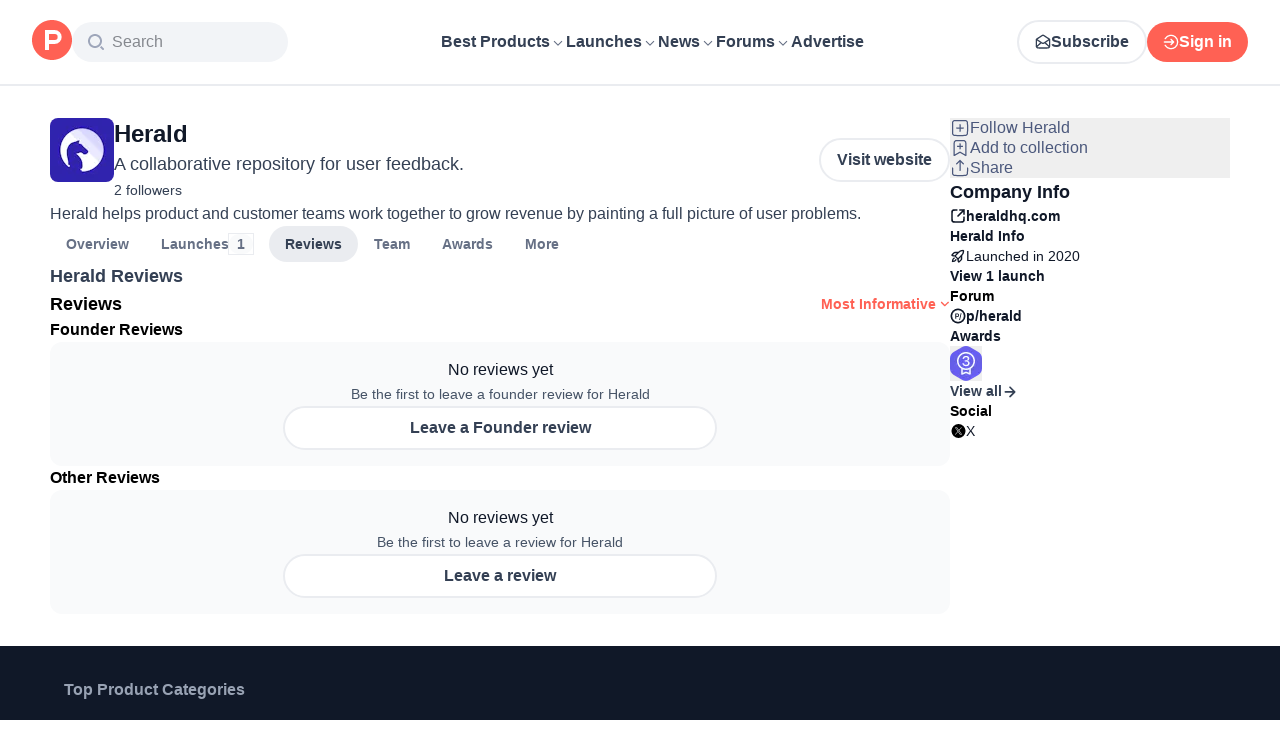

--- FILE ---
content_type: application/javascript; charset=UTF-8
request_url: https://www.producthunt.com/_next/static/chunks/9852b94d9f37b447.js
body_size: 5897
content:
;!function(){try { var e="undefined"!=typeof globalThis?globalThis:"undefined"!=typeof global?global:"undefined"!=typeof window?window:"undefined"!=typeof self?self:{},n=(new e.Error).stack;n&&((e._debugIds|| (e._debugIds={}))[n]="e012b4c5-7c79-a83e-ada9-07652101f339")}catch(e){}}();
(globalThis.TURBOPACK||(globalThis.TURBOPACK=[])).push(["object"==typeof document?document.currentScript:void 0,290571,e=>{"use strict";var t=function(e,r){return(t=Object.setPrototypeOf||({__proto__:[]})instanceof Array&&function(e,t){e.__proto__=t}||function(e,t){for(var r in t)Object.prototype.hasOwnProperty.call(t,r)&&(e[r]=t[r])})(e,r)};function r(e,r){if("function"!=typeof r&&null!==r)throw TypeError("Class extends value "+String(r)+" is not a constructor or null");function n(){this.constructor=e}t(e,r),e.prototype=null===r?Object.create(r):(n.prototype=r.prototype,new n)}var n=function(){return(n=Object.assign||function(e){for(var t,r=1,n=arguments.length;r<n;r++)for(var o in t=arguments[r])Object.prototype.hasOwnProperty.call(t,o)&&(e[o]=t[o]);return e}).apply(this,arguments)};function o(e,t){var r={};for(var n in e)Object.prototype.hasOwnProperty.call(e,n)&&0>t.indexOf(n)&&(r[n]=e[n]);if(null!=e&&"function"==typeof Object.getOwnPropertySymbols)for(var o=0,n=Object.getOwnPropertySymbols(e);o<n.length;o++)0>t.indexOf(n[o])&&Object.prototype.propertyIsEnumerable.call(e,n[o])&&(r[n[o]]=e[n[o]]);return r}function i(e,t,r,n){return new(r||(r=Promise))(function(o,i){function a(e){try{l(n.next(e))}catch(e){i(e)}}function s(e){try{l(n.throw(e))}catch(e){i(e)}}function l(e){var t;e.done?o(e.value):((t=e.value)instanceof r?t:new r(function(e){e(t)})).then(a,s)}l((n=n.apply(e,t||[])).next())})}function a(e,t){var r,n,o,i={label:0,sent:function(){if(1&o[0])throw o[1];return o[1]},trys:[],ops:[]},a=Object.create(("function"==typeof Iterator?Iterator:Object).prototype);return a.next=s(0),a.throw=s(1),a.return=s(2),"function"==typeof Symbol&&(a[Symbol.iterator]=function(){return this}),a;function s(s){return function(l){var c=[s,l];if(r)throw TypeError("Generator is already executing.");for(;a&&(a=0,c[0]&&(i=0)),i;)try{if(r=1,n&&(o=2&c[0]?n.return:c[0]?n.throw||((o=n.return)&&o.call(n),0):n.next)&&!(o=o.call(n,c[1])).done)return o;switch(n=0,o&&(c=[2&c[0],o.value]),c[0]){case 0:case 1:o=c;break;case 4:return i.label++,{value:c[1],done:!1};case 5:i.label++,n=c[1],c=[0];continue;case 7:c=i.ops.pop(),i.trys.pop();continue;default:if(!(o=(o=i.trys).length>0&&o[o.length-1])&&(6===c[0]||2===c[0])){i=0;continue}if(3===c[0]&&(!o||c[1]>o[0]&&c[1]<o[3])){i.label=c[1];break}if(6===c[0]&&i.label<o[1]){i.label=o[1],o=c;break}if(o&&i.label<o[2]){i.label=o[2],i.ops.push(c);break}o[2]&&i.ops.pop(),i.trys.pop();continue}c=t.call(e,i)}catch(e){c=[6,e],n=0}finally{r=o=0}if(5&c[0])throw c[1];return{value:c[0]?c[1]:void 0,done:!0}}}}function s(e,t,r){if(r||2==arguments.length)for(var n,o=0,i=t.length;o<i;o++)!n&&o in t||(n||(n=Array.prototype.slice.call(t,0,o)),n[o]=t[o]);return e.concat(n||Array.prototype.slice.call(t))}"function"==typeof SuppressedError&&SuppressedError,e.s(["__assign",()=>n,"__awaiter",()=>i,"__extends",()=>r,"__generator",()=>a,"__rest",()=>o,"__spreadArray",()=>s])},171258,822747,582587,430207,760702,675739,290690,687081,e=>{"use strict";var t,r=e.i(290571),n="Invariant Violation",o=Object.setPrototypeOf,i=void 0===o?function(e,t){return e.__proto__=t,e}:o,a=function(e){function t(r){void 0===r&&(r=n);var o=e.call(this,"number"==typeof r?n+": "+r+" (see https://github.com/apollographql/invariant-packages)":r)||this;return o.framesToPop=1,o.name=n,i(o,t.prototype),o}return(0,r.__extends)(t,e),t}(Error);function s(e,t){if(!e)throw new a(t)}var l=["debug","log","warn","error","silent"],c=l.indexOf("log");function u(e){return function(){if(l.indexOf(e)>=c)return(console[e]||console.log).apply(console,arguments)}}function f(e){var t=l[c];return c=Math.max(0,l.indexOf(e)),t}(t=s||(s={})).debug=u("debug"),t.log=u("log"),t.warn=u("warn"),t.error=u("error"),e.s(["InvariantError",()=>a,"invariant",()=>s,"setVerbosity",()=>f],822747);var d="3.13.8";function h(e){try{return e()}catch(e){}}e.s(["version",()=>d],582587),e.s(["maybe",()=>h],430207);let p=h(function(){return globalThis})||h(function(){return window})||h(function(){return self})||h(function(){return e.g})||h(function(){return h.constructor("return this")()});e.s(["default",0,p],760702);var y=new Map;function g(e){var t=y.get(e)||1;return y.set(e,t+1),"".concat(e,":").concat(t,":").concat(Math.random().toString(36).slice(2))}function _(e,t){void 0===t&&(t=0);var r=g("stringifyForDisplay");return JSON.stringify(e,function(e,t){return void 0===t?r:t},t).split(JSON.stringify(r)).join("<undefined>")}function v(e){return function(t){for(var r=[],n=1;n<arguments.length;n++)r[n-1]=arguments[n];if("number"==typeof t){var o=t;(t=O(o))||(t=A(o,r),r=[])}e.apply(void 0,[t].concat(r))}}e.s(["makeUniqueId",()=>g],675739),e.s(["stringifyForDisplay",()=>_],290690);var b=Object.assign(function(e,t){for(var r=[],n=2;n<arguments.length;n++)r[n-2]=arguments[n];e||s(e,O(t,r)||A(t,r))},{debug:v(s.debug),log:v(s.log),warn:v(s.warn),error:v(s.error)});function m(e){for(var t=[],r=1;r<arguments.length;r++)t[r-1]=arguments[r];return new a(O(e,t)||A(e,t))}var w=Symbol.for("ApolloErrorMessageHandler_"+d);function S(e){if("string"==typeof e)return e;try{return _(e,2).slice(0,1e3)}catch(e){return"<non-serializable>"}}function O(e,t){if(void 0===t&&(t=[]),e)return p[w]&&p[w](e,t.map(S))}function A(e,t){if(void 0===t&&(t=[]),e)return"An error occurred! For more details, see the full error text at https://go.apollo.dev/c/err#".concat(encodeURIComponent(JSON.stringify({version:d,message:e,args:t.map(S)})))}e.s(["ApolloErrorMessageHandler",()=>w,"invariant",()=>b,"newInvariantError",()=>m],687081),e.s([],171258)},879873,(e,t,r)=>{"use strict";t.exports.__SECRET_INTERNALS_DO_NOT_USE_OR_YOU_WILL_BE_FIRED=void 0,t.exports.__CLIENT_INTERNALS_DO_NOT_USE_OR_WARN_USERS_THEY_CANNOT_UPGRADE=void 0,t.exports.__SERVER_INTERNALS_DO_NOT_USE_OR_WARN_USERS_THEY_CANNOT_UPGRADE=void 0,Object.assign(t.exports,e.r(271645))},975625,e=>{"use strict";e.i(171258);var t=e.i(430207),r="ReactNative"==(0,t.maybe)(function(){return navigator.product}),n="function"==typeof WeakMap&&!(r&&!e.g.HermesInternal),o="function"==typeof WeakSet,i="function"==typeof Symbol&&"function"==typeof Symbol.for,a=i&&Symbol.asyncIterator,s="function"==typeof(0,t.maybe)(function(){return window.document.createElement}),l=(0,t.maybe)(function(){return navigator.userAgent.indexOf("jsdom")>=0})||!1,c=(s||r)&&!l;e.s(["canUseAsyncIteratorSymbol",()=>a,"canUseDOM",()=>s,"canUseLayoutEffect",()=>c,"canUseSymbol",()=>i,"canUseWeakMap",()=>n,"canUseWeakSet",()=>o])},869981,e=>{"use strict";let{toString:t,hasOwnProperty:r}=Object.prototype,n=Function.prototype.toString,o=new Map;function i(e,i){try{return function e(o,i){if(o===i)return!0;let s=t.call(o);if(s!==t.call(i))return!1;switch(s){case"[object Array]":if(o.length!==i.length)break;case"[object Object]":{if(c(o,i))return!0;let t=a(o),n=a(i),s=t.length;if(s!==n.length)return!1;for(let e=0;e<s;++e)if(!r.call(i,t[e]))return!1;for(let r=0;r<s;++r){let n=t[r];if(!e(o[n],i[n]))return!1}return!0}case"[object Error]":return o.name===i.name&&o.message===i.message;case"[object Number]":if(o!=o)return i!=i;case"[object Boolean]":case"[object Date]":return+o==+i;case"[object RegExp]":case"[object String]":return o==`${i}`;case"[object Map]":case"[object Set]":{if(o.size!==i.size)return!1;if(c(o,i))return!0;let t=o.entries(),r="[object Map]"===s;for(;;){let n=t.next();if(n.done)break;let[o,a]=n.value;if(!i.has(o)||r&&!e(a,i.get(o)))return!1}return!0}case"[object Uint16Array]":case"[object Uint8Array]":case"[object Uint32Array]":case"[object Int32Array]":case"[object Int8Array]":case"[object Int16Array]":case"[object ArrayBuffer]":o=new Uint8Array(o),i=new Uint8Array(i);case"[object DataView]":{let e=o.byteLength;if(e===i.byteLength)for(;e--&&o[e]===i[e];);return -1===e}case"[object AsyncFunction]":case"[object GeneratorFunction]":case"[object AsyncGeneratorFunction]":case"[object Function]":{var u,f;let e,t=n.call(o);if(t!==n.call(i))return!1;return u=t,f=l,!((e=u.length-f.length)>=0)||u.indexOf(f,e)!==e}}return!1}(e,i)}finally{o.clear()}}function a(e){return Object.keys(e).filter(s,e)}function s(e){return void 0!==this[e]}let l="{ [native code] }";function c(e,t){let r=o.get(e);if(r){if(r.has(t))return!0}else o.set(e,r=new Set);return r.add(t),!1}e.s(["default",0,i,"equal",()=>i])},419983,e=>{"use strict";function t(e){return null!==e&&"object"==typeof e}e.s(["isNonNullObject",()=>t])},521110,e=>{"use strict";var t=e.i(290571);e.i(171258);var r=e.i(419983),n=Symbol();function o(e){return!!e.extensions&&Array.isArray(e.extensions[n])}function i(e){return e.hasOwnProperty("graphQLErrors")}var a=function(e){var n=(0,t.__spreadArray)((0,t.__spreadArray)((0,t.__spreadArray)([],e.graphQLErrors,!0),e.clientErrors,!0),e.protocolErrors,!0);return e.networkError&&n.push(e.networkError),n.map(function(e){return(0,r.isNonNullObject)(e)&&e.message||"Error message not found."}).join("\n")},s=function(e){function r(n){var o=n.graphQLErrors,i=n.protocolErrors,s=n.clientErrors,l=n.networkError,c=n.errorMessage,u=n.extraInfo,f=e.call(this,c)||this;return f.name="ApolloError",f.graphQLErrors=o||[],f.protocolErrors=i||[],f.clientErrors=s||[],f.networkError=l||null,f.message=c||a(f),f.extraInfo=u,f.cause=(0,t.__spreadArray)((0,t.__spreadArray)((0,t.__spreadArray)([l],o||[],!0),i||[],!0),s||[],!0).find(function(e){return!!e})||null,f.__proto__=r.prototype,f}return(0,t.__extends)(r,e),r}(Error);e.s(["ApolloError",()=>s,"PROTOCOL_ERRORS_SYMBOL",()=>n,"graphQLResultHasProtocolErrors",()=>o,"isApolloError",()=>i])},107799,e=>{"use strict";var t,r;function n(e){return!!e&&e<7}function o(e){return 7===e||8===e}(r=t||(t={}))[r.loading=1]="loading",r[r.setVariables=2]="setVariables",r[r.fetchMore=3]="fetchMore",r[r.refetch=4]="refetch",r[r.poll=6]="poll",r[r.ready=7]="ready",r[r.error=8]="error",e.s(["NetworkStatus",()=>t,"isNetworkRequestInFlight",()=>n,"isNetworkRequestSettled",()=>o])},134049,952812,65842,4061,609187,420871,e=>{"use strict";function t(){}let r="undefined"!=typeof WeakRef?WeakRef:function(e){return{deref:()=>e}},n="undefined"!=typeof WeakMap?WeakMap:Map,o="undefined"!=typeof FinalizationRegistry?FinalizationRegistry:function(){return{register:t,unregister:t}};class i{constructor(e=1/0,i=t){this.max=e,this.dispose=i,this.map=new n,this.newest=null,this.oldest=null,this.unfinalizedNodes=new Set,this.finalizationScheduled=!1,this.size=0,this.finalize=()=>{let e=this.unfinalizedNodes.values();for(let t=0;t<10024;t++){let t=e.next().value;if(!t)break;this.unfinalizedNodes.delete(t);let n=t.key;delete t.key,t.keyRef=new r(n),this.registry.register(n,t,t)}this.unfinalizedNodes.size>0?queueMicrotask(this.finalize):this.finalizationScheduled=!1},this.registry=new o(this.deleteNode.bind(this))}has(e){return this.map.has(e)}get(e){let t=this.getNode(e);return t&&t.value}getNode(e){let t=this.map.get(e);if(t&&t!==this.newest){let{older:e,newer:r}=t;r&&(r.older=e),e&&(e.newer=r),t.older=this.newest,t.older.newer=t,t.newer=null,this.newest=t,t===this.oldest&&(this.oldest=r)}return t}set(e,t){let r=this.getNode(e);return r?r.value=t:(r={key:e,value:t,newer:null,older:this.newest},this.newest&&(this.newest.newer=r),this.newest=r,this.oldest=this.oldest||r,this.scheduleFinalization(r),this.map.set(e,r),this.size++,r.value)}clean(){for(;this.oldest&&this.size>this.max;)this.deleteNode(this.oldest)}deleteNode(e){e===this.newest&&(this.newest=e.older),e===this.oldest&&(this.oldest=e.newer),e.newer&&(e.newer.older=e.older),e.older&&(e.older.newer=e.newer),this.size--;let t=e.key||e.keyRef&&e.keyRef.deref();this.dispose(e.value,t),e.keyRef?this.registry.unregister(e):this.unfinalizedNodes.delete(e),t&&this.map.delete(t)}delete(e){let t=this.map.get(e);return!!t&&(this.deleteNode(t),!0)}scheduleFinalization(e){this.unfinalizedNodes.add(e),this.finalizationScheduled||(this.finalizationScheduled=!0,queueMicrotask(this.finalize))}}function a(){}e.s(["WeakCache",()=>i],952812);class s{constructor(e=1/0,t=a){this.max=e,this.dispose=t,this.map=new Map,this.newest=null,this.oldest=null}has(e){return this.map.has(e)}get(e){let t=this.getNode(e);return t&&t.value}get size(){return this.map.size}getNode(e){let t=this.map.get(e);if(t&&t!==this.newest){let{older:e,newer:r}=t;r&&(r.older=e),e&&(e.newer=r),t.older=this.newest,t.older.newer=t,t.newer=null,this.newest=t,t===this.oldest&&(this.oldest=r)}return t}set(e,t){let r=this.getNode(e);return r?r.value=t:(r={key:e,value:t,newer:null,older:this.newest},this.newest&&(this.newest.newer=r),this.newest=r,this.oldest=this.oldest||r,this.map.set(e,r),r.value)}clean(){for(;this.oldest&&this.map.size>this.max;)this.delete(this.oldest.key)}delete(e){let t=this.map.get(e);return!!t&&(t===this.newest&&(this.newest=t.older),t===this.oldest&&(this.oldest=t.newer),t.newer&&(t.newer.older=t.older),t.older&&(t.older.newer=t.newer),this.map.delete(e),this.dispose(t.value,e),!0)}}e.s(["StrongCache",()=>s],65842);var l=new WeakSet;function c(e){!(e.size<=(e.max||-1))&&(l.has(e)||(l.add(e),setTimeout(function(){e.clean(),l.delete(e)},100)))}var u=function(e,t){var r=new i(e,t);return r.set=function(e,t){var r=i.prototype.set.call(this,e,t);return c(this),r},r},f=function(e,t){var r=new s(e,t);return r.set=function(e,t){var r=s.prototype.set.call(this,e,t);return c(this),r},r};e.s(["AutoCleanedStrongCache",()=>f,"AutoCleanedWeakCache",()=>u],134049);var d=e.i(290571);e.i(171258);var h=e.i(760702);e.s(["global",()=>h.default],4061);var h=h,p=Symbol.for("apollo.cacheSize"),y=(0,d.__assign)({},h.default[p]);e.s(["cacheSizes",()=>y],609187);var g={};function _(e,t){g[e]=t}var v=!1!==globalThis.__DEV__?function(){var e,t,r,n,o;if(!1===globalThis.__DEV__)throw Error("only supported in development mode");return{limits:Object.fromEntries(Object.entries({parser:1e3,canonicalStringify:1e3,print:2e3,"documentTransform.cache":2e3,"queryManager.getDocumentInfo":2e3,"PersistedQueryLink.persistedQueryHashes":2e3,"fragmentRegistry.transform":2e3,"fragmentRegistry.lookup":1e3,"fragmentRegistry.findFragmentSpreads":4e3,"cache.fragmentQueryDocuments":1e3,"removeTypenameFromVariables.getVariableDefinitions":2e3,"inMemoryCache.maybeBroadcastWatch":5e3,"inMemoryCache.executeSelectionSet":5e4,"inMemoryCache.executeSubSelectedArray":1e4}).map(function(e){var t=e[0],r=e[1];return[t,y[t]||r]})),sizes:(0,d.__assign)({print:null==(e=g.print)?void 0:e.call(g),parser:null==(t=g.parser)?void 0:t.call(g),canonicalStringify:null==(r=g.canonicalStringify)?void 0:r.call(g),links:function e(t){var r;return t?(0,d.__spreadArray)((0,d.__spreadArray)([null==(r=null==t?void 0:t.getMemoryInternals)?void 0:r.call(t)],e(null==t?void 0:t.left),!0),e(null==t?void 0:t.right),!0).filter(O):[]}(this.link),queryManager:{getDocumentInfo:this.queryManager.transformCache.size,documentTransforms:A(this.queryManager.documentTransform)}},null==(o=(n=this.cache).getMemoryInternals)?void 0:o.call(n))}}:void 0,b=!1!==globalThis.__DEV__?function(){var e=this.config.fragments;return(0,d.__assign)((0,d.__assign)({},w.apply(this)),{addTypenameDocumentTransform:A(this.addTypenameTransform),inMemoryCache:{executeSelectionSet:S(this.storeReader.executeSelectionSet),executeSubSelectedArray:S(this.storeReader.executeSubSelectedArray),maybeBroadcastWatch:S(this.maybeBroadcastWatch)},fragmentRegistry:{findFragmentSpreads:S(null==e?void 0:e.findFragmentSpreads),lookup:S(null==e?void 0:e.lookup),transform:S(null==e?void 0:e.transform)}})}:void 0,m=!1!==globalThis.__DEV__?w:void 0;function w(){return{cache:{fragmentQueryDocuments:S(this.getFragmentDoc)}}}function S(e){return e&&"dirtyKey"in e?e.size:void 0}function O(e){return null!=e}function A(e){return(function e(t){return t?(0,d.__spreadArray)((0,d.__spreadArray)([S(null==t?void 0:t.performWork)],e(null==t?void 0:t.left),!0),e(null==t?void 0:t.right),!0).filter(O):[]})(e).map(function(e){return{cache:e}})}e.s(["getApolloCacheMemoryInternals",()=>m,"getApolloClientMemoryInternals",()=>v,"getInMemoryCacheMemoryInternals",()=>b,"registerGlobalCache",()=>_],420871)},832515,e=>{"use strict";var t,r=e.i(134049),n=e.i(609187),o=e.i(420871),i=Object.assign(function(e){return JSON.stringify(e,a)},{reset:function(){t=new r.AutoCleanedStrongCache(n.cacheSizes.canonicalStringify||1e3)}});function a(e,r){if(r&&"object"==typeof r){var n=Object.getPrototypeOf(r);if(n===Object.prototype||null===n){var o=Object.keys(r);if(o.every(s))return r;var i=JSON.stringify(o),a=t.get(i);if(!a){o.sort();var l=JSON.stringify(o);a=t.get(l)||o,t.set(i,a),t.set(l,a)}var c=Object.create(n);return a.forEach(function(e){c[e]=r[e]}),c}}return r}function s(e,t,r){return 0===t||r[t-1]<=e}!1!==globalThis.__DEV__&&(0,o.registerGlobalCache)("canonicalStringify",function(){return t.size}),i.reset(),e.s(["canonicalStringify",()=>i])},276320,418247,e=>{"use strict";e.i(171258);var t=e.i(687081),r=e.i(879873),n=e.i(975625).canUseSymbol?Symbol.for("__APOLLO_CONTEXT__"):"__APOLLO_CONTEXT__";function o(){(0,t.invariant)("createContext"in r,54);var e=r.createContext[n];return e||(Object.defineProperty(r.createContext,n,{value:e=r.createContext({}),enumerable:!1,writable:!1,configurable:!0}),e.displayName="ApolloContext"),e}function i(e){var n=r.useContext(o()),i=e||n.client;return(0,t.invariant)(!!i,58),i}e.s(["getApolloContext",()=>o],418247),e.s(["useApolloClient",()=>i],276320)},645938,e=>{"use strict";var t=Array.isArray;function r(e){return Array.isArray(e)&&e.length>0}e.s(["isArray",()=>t,"isNonEmptyArray",()=>r])}]);

//# debugId=e012b4c5-7c79-a83e-ada9-07652101f339
//# sourceMappingURL=2d82e67ab52f1869.js.map

--- FILE ---
content_type: application/javascript; charset=UTF-8
request_url: https://www.producthunt.com/_next/static/chunks/532ab22f45b02bbf.js
body_size: 7408
content:
;!function(){try { var e="undefined"!=typeof globalThis?globalThis:"undefined"!=typeof global?global:"undefined"!=typeof window?window:"undefined"!=typeof self?self:{},n=(new e.Error).stack;n&&((e._debugIds|| (e._debugIds={}))[n]="3e9694cd-c1f8-548b-15b0-065a5bb81f31")}catch(e){}}();
(globalThis.TURBOPACK||(globalThis.TURBOPACK=[])).push(["object"==typeof document?document.currentScript:void 0,45350,(t,e,r)=>{e.exports=Array.isArray},100236,(t,e,r)=>{e.exports=t.g&&t.g.Object===Object&&t.g},139088,(t,e,r)=>{var n=t.r(100236),o="object"==typeof self&&self&&self.Object===Object&&self;e.exports=n||o||Function("return this")()},630353,(t,e,r)=>{e.exports=t.r(139088).Symbol},243436,(t,e,r)=>{var n=t.r(630353),o=Object.prototype,a=o.hasOwnProperty,i=o.toString,u=n?n.toStringTag:void 0;e.exports=function(t){var e=a.call(t,u),r=t[u];try{t[u]=void 0;var n=!0}catch(t){}var o=i.call(t);return n&&(e?t[u]=r:delete t[u]),o}},223243,(t,e,r)=>{var n=Object.prototype.toString;e.exports=function(t){return n.call(t)}},377684,(t,e,r)=>{var n=t.r(630353),o=t.r(243436),a=t.r(223243),i=n?n.toStringTag:void 0;e.exports=function(t){return null==t?void 0===t?"[object Undefined]":"[object Null]":i&&i in Object(t)?o(t):a(t)}},877289,(t,e,r)=>{e.exports=function(t){return null!=t&&"object"==typeof t}},361884,(t,e,r)=>{var n=t.r(377684),o=t.r(877289);e.exports=function(t){return"symbol"==typeof t||o(t)&&"[object Symbol]"==n(t)}},9903,(t,e,r)=>{var n=t.r(45350),o=t.r(361884),a=/\.|\[(?:[^[\]]*|(["'])(?:(?!\1)[^\\]|\\.)*?\1)\]/,i=/^\w*$/;e.exports=function(t,e){if(n(t))return!1;var r=typeof t;return!!("number"==r||"symbol"==r||"boolean"==r||null==t||o(t))||i.test(t)||!a.test(t)||null!=e&&t in Object(e)}},12447,(t,e,r)=>{e.exports=function(t){var e=typeof t;return null!=t&&("object"==e||"function"==e)}},771223,(t,e,r)=>{var n=t.r(377684),o=t.r(12447);e.exports=function(t){if(!o(t))return!1;var e=n(t);return"[object Function]"==e||"[object GeneratorFunction]"==e||"[object AsyncFunction]"==e||"[object Proxy]"==e}},853789,(t,e,r)=>{e.exports=t.r(139088)["__core-js_shared__"]},269553,(t,e,r)=>{var n,o=t.r(853789),a=(n=/[^.]+$/.exec(o&&o.keys&&o.keys.IE_PROTO||""))?"Symbol(src)_1."+n:"";e.exports=function(t){return!!a&&a in t}},776366,(t,e,r)=>{var n=Function.prototype.toString;e.exports=function(t){if(null!=t){try{return n.call(t)}catch(t){}try{return t+""}catch(t){}}return""}},54368,(t,e,r)=>{var n=t.r(771223),o=t.r(269553),a=t.r(12447),i=t.r(776366),u=/^\[object .+?Constructor\]$/,s=Object.prototype,c=Function.prototype.toString,p=s.hasOwnProperty,f=RegExp("^"+c.call(p).replace(/[\\^$.*+?()[\]{}|]/g,"\\$&").replace(/hasOwnProperty|(function).*?(?=\\\()| for .+?(?=\\\])/g,"$1.*?")+"$");e.exports=function(t){return!(!a(t)||o(t))&&(n(t)?f:u).test(i(t))}},263958,(t,e,r)=>{e.exports=function(t,e){return null==t?void 0:t[e]}},841920,(t,e,r)=>{var n=t.r(54368),o=t.r(263958);e.exports=function(t,e){var r=o(t,e);return n(r)?r:void 0}},932760,(t,e,r)=>{e.exports=t.r(841920)(Object,"create")},150514,(t,e,r)=>{var n=t.r(932760);e.exports=function(){this.__data__=n?n(null):{},this.size=0}},197617,(t,e,r)=>{e.exports=function(t){var e=this.has(t)&&delete this.__data__[t];return this.size-=!!e,e}},757412,(t,e,r)=>{var n=t.r(932760),o=Object.prototype.hasOwnProperty;e.exports=function(t){var e=this.__data__;if(n){var r=e[t];return"__lodash_hash_undefined__"===r?void 0:r}return o.call(e,t)?e[t]:void 0}},623592,(t,e,r)=>{var n=t.r(932760),o=Object.prototype.hasOwnProperty;e.exports=function(t){var e=this.__data__;return n?void 0!==e[t]:o.call(e,t)}},239004,(t,e,r)=>{var n=t.r(932760);e.exports=function(t,e){var r=this.__data__;return this.size+=+!this.has(t),r[t]=n&&void 0===e?"__lodash_hash_undefined__":e,this}},734421,(t,e,r)=>{var n=t.r(150514),o=t.r(197617),a=t.r(757412),i=t.r(623592),u=t.r(239004);function s(t){var e=-1,r=null==t?0:t.length;for(this.clear();++e<r;){var n=t[e];this.set(n[0],n[1])}}s.prototype.clear=n,s.prototype.delete=o,s.prototype.get=a,s.prototype.has=i,s.prototype.set=u,e.exports=s},665742,(t,e,r)=>{e.exports=function(){this.__data__=[],this.size=0}},25172,(t,e,r)=>{e.exports=function(t,e){return t===e||t!=t&&e!=e}},134314,(t,e,r)=>{var n=t.r(25172);e.exports=function(t,e){for(var r=t.length;r--;)if(n(t[r][0],e))return r;return -1}},419206,(t,e,r)=>{var n=t.r(134314),o=Array.prototype.splice;e.exports=function(t){var e=this.__data__,r=n(e,t);return!(r<0)&&(r==e.length-1?e.pop():o.call(e,r,1),--this.size,!0)}},467763,(t,e,r)=>{var n=t.r(134314);e.exports=function(t){var e=this.__data__,r=n(e,t);return r<0?void 0:e[r][1]}},523407,(t,e,r)=>{var n=t.r(134314);e.exports=function(t){return n(this.__data__,t)>-1}},553833,(t,e,r)=>{var n=t.r(134314);e.exports=function(t,e){var r=this.__data__,o=n(r,t);return o<0?(++this.size,r.push([t,e])):r[o][1]=e,this}},729039,(t,e,r)=>{var n=t.r(665742),o=t.r(419206),a=t.r(467763),i=t.r(523407),u=t.r(553833);function s(t){var e=-1,r=null==t?0:t.length;for(this.clear();++e<r;){var n=t[e];this.set(n[0],n[1])}}s.prototype.clear=n,s.prototype.delete=o,s.prototype.get=a,s.prototype.has=i,s.prototype.set=u,e.exports=s},687362,(t,e,r)=>{e.exports=t.r(841920)(t.r(139088),"Map")},848994,(t,e,r)=>{var n=t.r(734421),o=t.r(729039),a=t.r(687362);e.exports=function(){this.size=0,this.__data__={hash:new n,map:new(a||o),string:new n}}},224053,(t,e,r)=>{e.exports=function(t){var e=typeof t;return"string"==e||"number"==e||"symbol"==e||"boolean"==e?"__proto__"!==t:null===t}},487994,(t,e,r)=>{var n=t.r(224053);e.exports=function(t,e){var r=t.__data__;return n(e)?r["string"==typeof e?"string":"hash"]:r.map}},996768,(t,e,r)=>{var n=t.r(487994);e.exports=function(t){var e=n(this,t).delete(t);return this.size-=!!e,e}},929932,(t,e,r)=>{var n=t.r(487994);e.exports=function(t){return n(this,t).get(t)}},892647,(t,e,r)=>{var n=t.r(487994);e.exports=function(t){return n(this,t).has(t)}},446644,(t,e,r)=>{var n=t.r(487994);e.exports=function(t,e){var r=n(this,t),o=r.size;return r.set(t,e),this.size+=+(r.size!=o),this}},587547,(t,e,r)=>{var n=t.r(848994),o=t.r(996768),a=t.r(929932),i=t.r(892647),u=t.r(446644);function s(t){var e=-1,r=null==t?0:t.length;for(this.clear();++e<r;){var n=t[e];this.set(n[0],n[1])}}s.prototype.clear=n,s.prototype.delete=o,s.prototype.get=a,s.prototype.has=i,s.prototype.set=u,e.exports=s},657588,(t,e,r)=>{var n=t.r(587547);function o(t,e){if("function"!=typeof t||null!=e&&"function"!=typeof e)throw TypeError("Expected a function");var r=function(){var n=arguments,o=e?e.apply(this,n):n[0],a=r.cache;if(a.has(o))return a.get(o);var i=t.apply(this,n);return r.cache=a.set(o,i)||a,i};return r.cache=new(o.Cache||n),r}o.Cache=n,e.exports=o},688832,(t,e,r)=>{var n=t.r(657588);e.exports=function(t){var e=n(t,function(t){return 500===r.size&&r.clear(),t}),r=e.cache;return e}},902677,(t,e,r)=>{var n=t.r(688832),o=/[^.[\]]+|\[(?:(-?\d+(?:\.\d+)?)|(["'])((?:(?!\2)[^\\]|\\.)*?)\2)\]|(?=(?:\.|\[\])(?:\.|\[\]|$))/g,a=/\\(\\)?/g;e.exports=n(function(t){var e=[];return 46===t.charCodeAt(0)&&e.push(""),t.replace(o,function(t,r,n,o){e.push(n?o.replace(a,"$1"):r||t)}),e})},892708,(t,e,r)=>{e.exports=function(t,e){for(var r=-1,n=null==t?0:t.length,o=Array(n);++r<n;)o[r]=e(t[r],r,t);return o}},372537,(t,e,r)=>{var n=t.r(630353),o=t.r(892708),a=t.r(45350),i=t.r(361884),u=1/0,s=n?n.prototype:void 0,c=s?s.toString:void 0;e.exports=function t(e){if("string"==typeof e)return e;if(a(e))return o(e,t)+"";if(i(e))return c?c.call(e):"";var r=e+"";return"0"==r&&1/e==-u?"-0":r}},702922,(t,e,r)=>{var n=t.r(372537);e.exports=function(t){return null==t?"":n(t)}},186287,(t,e,r)=>{var n=t.r(45350),o=t.r(9903),a=t.r(902677),i=t.r(702922);e.exports=function(t,e){return n(t)?t:o(t,e)?[t]:a(i(t))}},2054,(t,e,r)=>{var n=t.r(361884),o=1/0;e.exports=function(t){if("string"==typeof t||n(t))return t;var e=t+"";return"0"==e&&1/t==-o?"-0":e}},333141,(t,e,r)=>{var n=t.r(186287),o=t.r(2054);e.exports=function(t,e){e=n(e,t);for(var r=0,a=e.length;null!=t&&r<a;)t=t[o(e[r++])];return r&&r==a?t:void 0}},524251,(t,e,r)=>{var n=t.r(841920);e.exports=function(){try{var t=n(Object,"defineProperty");return t({},"",{}),t}catch(t){}}()},674548,(t,e,r)=>{var n=t.r(524251);e.exports=function(t,e,r){"__proto__"==e&&n?n(t,e,{configurable:!0,enumerable:!0,value:r,writable:!0}):t[e]=r}},4300,(t,e,r)=>{var n=t.r(674548),o=t.r(25172),a=Object.prototype.hasOwnProperty;e.exports=function(t,e,r){var i=t[e];a.call(t,e)&&o(i,r)&&(void 0!==r||e in t)||n(t,e,r)}},66397,(t,e,r)=>{var n=/^(?:0|[1-9]\d*)$/;e.exports=function(t,e){var r=typeof t;return!!(e=null==e?0x1fffffffffffff:e)&&("number"==r||"symbol"!=r&&n.test(t))&&t>-1&&t%1==0&&t<e}},942173,(t,e,r)=>{var n=t.r(4300),o=t.r(186287),a=t.r(66397),i=t.r(12447),u=t.r(2054);e.exports=function(t,e,r,s){if(!i(t))return t;e=o(e,t);for(var c=-1,p=e.length,f=p-1,l=t;null!=l&&++c<p;){var d=u(e[c]),h=r;if("__proto__"===d||"constructor"===d||"prototype"===d)break;if(c!=f){var y=l[d];void 0===(h=s?s(y,d,l):void 0)&&(h=i(y)?y:a(e[c+1])?[]:{})}n(l,d,h),l=l[d]}return t}},190683,924345,t=>{"use strict";var e=t.i(247167);let r=!!window.document&&!!window.document.createElement;t.s(["isBrowser",0,r],924345);let n=e.default.env.NEXT_PUBLIC_SEGMENT_URL,o=e.default.env.NEXT_PUBLIC_ACTION_CABLE_URL_TEST,a=e.default.env.NEXT_PUBLIC_ACTION_CABLE_URL_TEST||"wss://ws.producthunt.com/cable",i="true"===e.default.env.NEXT_PUBLIC_FOR_TESTING,u=!!(r&&window.test)||i,s="true"===e.default.env.NEXT_PUBLIC_MOCK_ANALYTICS_TRACKING,c="true"===e.default.env.NEXT_PUBLIC_DISABLE_TRACKING,p="true"!==e.default.env.NEXT_PUBLIC_DISABLE_EXTERNAL_SCRIPTS,f=e.default.env.LEGACY_RAILS_URL||"",l=e.default.env.RAILS_URL||"";t.s(["APP_VERSION",0,"8408e26c0e9a5f33d836d3cc42113ae496f6f4bd","BACKEND_URL",0,l,"FACEBOOK_APP_ID",0,"1467820943460899","FILES_IMGIX_BASE_URL",0,"https://ph-files.imgix.net","GOOGLE_ANALYTICS_ID",0,"G-WZ46833KH9","LEGACY_BACKEND_URL",0,f,"NEXT_PUBLIC_ACTION_CABLE_URL",0,"wss://ws.producthunt.com/cable","NEXT_PUBLIC_ACTION_CABLE_URL_TEST",0,o,"NEXT_PUBLIC_COOKIE_DOMAIN",0,".producthunt.com","NEXT_PUBLIC_GOOGLE_CLIENT_ID",0,"648403538140-p6el61t69925lqu04sb5f86gvsp306or.apps.googleusercontent.com","NEXT_PUBLIC_GOOGLE_RECAPTCHA_SITE_KEY",0,"6LePm98ZAAAAACU5-E3xBybpN3_T45X15d4f45N3","NEXT_PUBLIC_ONESIGNAL_VENDOR_APP_KEY",0,"fbbbe136-8ae8-4e6c-a680-ea72a9305f25","NEXT_PUBLIC_ONESIGNAL_WEBHOOK_URL",0,"https://webhooks.producthunt.com/push-notifications","NEXT_PUBLIC_SEGMENT_URL",0,n,"NEXT_PUBLIC_STRIPE_PUBLIC_KEY",0,"pk_live_0iFZdu5e2wpwshOeY7DCnxMt","actionCableURL",0,a,"areExternalScriptsEnabled",0,p,"isDevelopment",0,!1,"isProduction",0,!i,"isTest",0,u,"isTrackingDisabled",0,c,"mockAnalyticsTracking",0,s],190683)},618566,(t,e,r)=>{e.exports=t.r(976562)},795077,t=>{"use strict";var e=Object.prototype.toString;function r(t){return function t(r,n){switch(e.call(r)){case"[object Array]":if((n=n||new Map).has(r))return n.get(r);var o=r.slice(0);return n.set(r,o),o.forEach(function(e,r){o[r]=t(e,n)}),o;case"[object Object]":if((n=n||new Map).has(r))return n.get(r);var a=Object.create(Object.getPrototypeOf(r));return n.set(r,a),Object.keys(r).forEach(function(e){a[e]=t(r[e],n)}),a;default:return r}}(t)}t.s(["cloneDeep",()=>r])},21948,t=>{"use strict";t.i(171258);var e,r,n,o=t.i(687081),a=t.i(134049),i=t.i(609187),u=t.i(420871);function s(t){var e;switch(t){case r.Query:e="Query";break;case r.Mutation:e="Mutation";break;case r.Subscription:e="Subscription"}return e}function c(t){n||(n=new a.AutoCleanedWeakCache(i.cacheSizes.parser||1e3));var e,u,s=n.get(t);if(s)return s;(0,o.invariant)(!!t&&!!t.kind,70,t);for(var c=[],p=[],f=[],l=[],d=0,h=t.definitions;d<h.length;d++){var y=h[d];if("FragmentDefinition"===y.kind){c.push(y);continue}if("OperationDefinition"===y.kind)switch(y.operation){case"query":p.push(y);break;case"mutation":f.push(y);break;case"subscription":l.push(y)}}(0,o.invariant)(!c.length||p.length||f.length||l.length,71),(0,o.invariant)(p.length+f.length+l.length<=1,72,t,p.length,l.length,f.length),u=p.length?r.Query:r.Mutation,p.length||f.length||(u=r.Subscription);var _=p.length?p:f.length?f:l;(0,o.invariant)(1===_.length,73,t,_.length);var v=_[0];e=v.variableDefinitions||[];var g={name:v.name&&"Name"===v.name.kind?v.name.value:"data",type:u,variables:e};return n.set(t,g),g}function p(t,e){var r=c(t),n=s(e),a=s(r.type);(0,o.invariant)(r.type===e,74,n,n,a)}(e=r||(r={}))[e.Query=0]="Query",e[e.Mutation=1]="Mutation",e[e.Subscription=2]="Subscription",c.resetCache=function(){n=void 0},!1!==globalThis.__DEV__&&(0,u.registerGlobalCache)("parser",function(){return n?n.size:0}),t.s(["DocumentType",()=>r,"verifyDocumentType",()=>p])},479032,t=>{"use strict";var e=Symbol.for("apollo.hook.wrappers");function r(t,r,n){var o=n.queryManager,a=o&&o[e],i=a&&a[t];return i?i(r):r}t.s(["wrapHook",()=>r])},161368,t=>{"use strict";t.i(171258);var e=t.i(687081),r=t.i(879873),n=t.i(975625),o=!1,a=r.useSyncExternalStore||function(t,a,u){var s=a();!1===globalThis.__DEV__||o||s===a()||(o=!0,!1!==globalThis.__DEV__&&e.invariant.error(68));var c=r.useState({inst:{value:s,getSnapshot:a}}),p=c[0].inst,f=c[1];return n.canUseLayoutEffect?r.useLayoutEffect(function(){Object.assign(p,{value:s,getSnapshot:a}),i(p)&&f({inst:p})},[t,s,a]):Object.assign(p,{value:s,getSnapshot:a}),r.useEffect(function(){return i(p)&&f({inst:p}),t(function(){i(p)&&f({inst:p})})},[t]),s};function i(t){var e=t.value,r=t.getSnapshot;try{return e!==r()}catch(t){return!0}}t.s(["useSyncExternalStore",()=>a])},612519,t=>{"use strict";function e(t){return"Viewer"===t.__typename?t.__typename:"Moderation"===t.__typename?"ViewerModeration":"ViewerNewsletterSettings"===t.__typename?"ViewerNewsletterSettings":t.id&&t.__typename?t.__typename+t.id:""}t.s(["dataIdFromObject",()=>e])},482820,(t,e,r)=>{var n=t.r(333141);e.exports=function(t,e,r){var o=null==t?void 0:n(t,e);return void 0===o?r:o}},201879,(t,e,r)=>{var n=t.r(942173);e.exports=function(t,e,r,o){return o="function"==typeof o?o:void 0,null==t?t:n(t,e,r,o)}},188910,(t,e,r)=>{"use strict";var n=t.i(247167);function o(t){return"object"!=typeof t||"toString"in t?t:Object.prototype.toString.call(t).slice(8,-1)}Object.defineProperty(r,"__esModule",{value:!0});var a="object"==typeof n.default;function i(t,e){if(!t){if(a)throw Error("Invariant failed");throw Error(e())}}r.invariant=i;var u=Object.prototype.hasOwnProperty,s=Array.prototype.splice,c=Object.prototype.toString;function p(t){return c.call(t).slice(8,-1)}var f=Object.assign||function(t,e){return l(e).forEach(function(r){u.call(e,r)&&(t[r]=e[r])}),t},l="function"==typeof Object.getOwnPropertySymbols?function(t){return Object.keys(t).concat(Object.getOwnPropertySymbols(t))}:function(t){return Object.keys(t)};function d(t){return Array.isArray(t)?f(t.constructor(t.length),t):"Map"===p(t)?new Map(t):"Set"===p(t)?new Set(t):t&&"object"==typeof t?f(Object.create(Object.getPrototypeOf(t)),t):t}var h=function(){function t(){this.commands=f({},y),this.update=this.update.bind(this),this.update.extend=this.extend=this.extend.bind(this),this.update.isEquals=function(t,e){return t===e},this.update.newContext=function(){return new t().update}}return Object.defineProperty(t.prototype,"isEquals",{get:function(){return this.update.isEquals},set:function(t){this.update.isEquals=t},enumerable:!0,configurable:!0}),t.prototype.extend=function(t,e){this.commands[t]=e},t.prototype.update=function(t,e){var r=this,n="function"==typeof e?{$apply:e}:e;Array.isArray(t)&&Array.isArray(n)||i(!Array.isArray(n),function(){return"update(): You provided an invalid spec to update(). The spec may not contain an array except as the value of $set, $push, $unshift, $splice or any custom command allowing an array value."}),i("object"==typeof n&&null!==n,function(){return"update(): You provided an invalid spec to update(). The spec and every included key path must be plain objects containing one of the following commands: "+Object.keys(r.commands).join(", ")+"."});var o=t;return l(n).forEach(function(e){if(u.call(r.commands,e)){var a=t===o;o=r.commands[e](n[e],o,n,t),a&&r.isEquals(o,t)&&(o=t)}else{var i="Map"===p(t)?r.update(t.get(e),n[e]):r.update(t[e],n[e]),s="Map"===p(o)?o.get(e):o[e];r.isEquals(i,s)&&(void 0!==i||u.call(t,e))||(o===t&&(o=d(t)),"Map"===p(o)?o.set(e,i):o[e]=i)}}),o},t}();r.Context=h;var y={$push:function(t,e,r){return v(e,r,"$push"),t.length?e.concat(t):e},$unshift:function(t,e,r){return v(e,r,"$unshift"),t.length?t.concat(e):e},$splice:function(t,e,r,n){var a,u;return a=e,u=r,i(Array.isArray(a),function(){return"Expected $splice target to be an array; got "+o(a)}),b(u.$splice),t.forEach(function(t){b(t),e===n&&t.length&&(e=d(n)),s.apply(e,t)}),e},$set:function(t,e,r){return i(1===Object.keys(r).length,function(){return"Cannot have more than one key in an object with $set"}),t},$toggle:function(t,e){g(t,"$toggle");var r=t.length?d(e):e;return t.forEach(function(t){r[t]=!e[t]}),r},$unset:function(t,e,r,n){return g(t,"$unset"),t.forEach(function(t){Object.hasOwnProperty.call(e,t)&&(e===n&&(e=d(n)),delete e[t])}),e},$add:function(t,e,r,n){return m(e,"$add"),g(t,"$add"),"Map"===p(e)?t.forEach(function(t){var r=t[0],o=t[1];e===n&&e.get(r)!==o&&(e=d(n)),e.set(r,o)}):t.forEach(function(t){e!==n||e.has(t)||(e=d(n)),e.add(t)}),e},$remove:function(t,e,r,n){return m(e,"$remove"),g(t,"$remove"),t.forEach(function(t){e===n&&e.has(t)&&(e=d(n)),e.delete(t)}),e},$merge:function(t,e,r,n){var a,u;return a=e,i((u=t)&&"object"==typeof u,function(){return"update(): $merge expects a spec of type 'object'; got "+o(u)}),i(a&&"object"==typeof a,function(){return"update(): $merge expects a target of type 'object'; got "+o(a)}),l(t).forEach(function(r){t[r]!==e[r]&&(e===n&&(e=d(n)),e[r]=t[r])}),e},$apply:function(t,e){var r;return i("function"==typeof(r=t),function(){return"update(): expected spec of $apply to be a function; got "+o(r)+"."}),t(e)}},_=new h;function v(t,e,r){i(Array.isArray(t),function(){return"update(): expected target of "+o(r)+" to be an array; got "+o(t)+"."}),g(e[r],r)}function g(t,e){i(Array.isArray(t),function(){return"update(): expected spec of "+o(e)+" to be an array; got "+o(t)+". Did you forget to wrap your parameter in an array?"})}function b(t){i(Array.isArray(t),function(){return"update(): expected spec of $splice to be an array of arrays; got "+o(t)+". Did you forget to wrap your parameters in an array?"})}function m(t,e){var r=p(t);i("Map"===r||"Set"===r,function(){return"update(): "+o(e)+" expects a target of type Set or Map; got "+o(r)})}r.isEquals=_.update.isEquals,r.extend=_.extend,r.default=_.update,r.default.default=e.exports=f(r.default,r)},112620,t=>{"use strict";var e=t.i(482820),r=t.i(201879),n=t.i(795077),o=t.i(188910),a=t.i(612519);(0,o.extend)("$pushConnection",(t,e)=>{let{connection:{edges:r,...n},allowsRepeatingAds:o}="connection"in t?t:{connection:t,allowsRepeatingAds:!1},i=new Set(r.map(t=>(0,a.dataIdFromObject)(t.node)||t.node.id)),u=e.edges.filter(t=>!1===i.has((0,a.dataIdFromObject)(t.node))||o&&"Ad"===t.node.__typename);return{...e,...n,edges:[].concat(u,r)}}),(0,o.extend)("$replaceConnection",(t,e)=>t),(0,o.extend)("$appendNode",(t,{edges:e,...r})=>{let n=e.length>0?e[e.length-1].cursor:t.id;return{...r,edges:[].concat(e,[{node:t,__typename:`${t.__typename}Edge`,cursor:n}])}}),(0,o.extend)("$prependNode",(t,{edges:e,...r})=>{let n=e.length>0?e[e.length-1].cursor:t.id;return{...r,edges:[{node:t,__typename:`${t.__typename}Edge`,cursor:n},...e]}}),(0,o.extend)("$removeNode",(t,{edges:e,...r})=>({...r,edges:e.filter(({node:{id:e}})=>t.id!==e)})),(0,o.extend)("$pushToArray",(t,e)=>[...e,t]),(0,o.extend)("$removeFromArray",(t,e)=>e.filter(({id:e})=>t.id!==e)),(0,o.extend)("$filter",(t,e)=>e.filter(t));let i=o.default;function u(t){return c(t)>0}function s(t){return 0===c(t)}function c(t){return t?Array.isArray(t)?t.length:t.edges.length:0}function p(t){return Array.isArray(t)?t:t.edges.map(t=>t.node)}function f(t,e){return Array.isArray(t)?t.map(e):t.edges.map(({node:t},r)=>e(t,r))}function l(t,e){return Array.isArray(t)?t.flatMap(e):t.edges.flatMap(({node:t},r)=>e(t,r))}function d(t,e,r){let n=Array.isArray(t)?t:v(t);return 0===n.length?[]:n.slice(1).reduce((t,n)=>t.concat([e,r(n)]),[r(n[0])])}function h(t,e){return Array.isArray(t)?t.filter(e):t.edges.filter(({node:t},r)=>e(t,r))}function y(t){return Array.isArray(t)?t[0]:t.edges[0]&&t.edges[0].node}function _(t,e){return Array.isArray(t)?t.slice(0,e):t.edges.slice(0,e).map(t=>t.node)}function v(t){return f(t,t=>t)}function g(t){if(!t)throw Error("`connection` is `null`");return t.pageInfo.hasNextPage}function b(t){if(!t)throw Error("`connection` is `null`");return t.pageInfo.endCursor}function m(t){return t&&t.errors?t.errors:Object.values(t)[0].errors||[]}function E(t,e="base"){let r=(Array.isArray(t)?t:m(t)).find(t=>t.field===e);return r?r.messages[0]:null}function x(t){return t?.response?.node}function A(t){return m(t).length>0}function O(t){let e=t.definitions.find(t=>"OperationDefinition"===t.kind);return e&&e.name&&"Name"===e.name.kind&&e.name.value||""}function j(t,e,n){let o={};return(0,r.default)(o,e,n,Object),i(t,o)}function w({fetchMore:t,connectionPath:r,fetchConnectionPath:n,updateConnectionPath:o,cursorName:a,endCursor:i,variables:u,allowsRepeatingAds:s}){return t({variables:{...u||{},[a||"cursor"]:i},updateQuery:(t,{fetchMoreResult:a})=>j(t,o||r,{$pushConnection:{connection:(0,e.default)(a,n||r),allowsRepeatingAds:!!s}})})}function S(...t){return t.reduce((t,{query:e,connectionPath:r,match:n})=>(t[O(e)]=(t,{mutationResult:e})=>n&&!n(t)?t:j(t,r,{$removeNode:e.data.response.node}),t),{})}function C(...t){return t.reduce((t,{query:e,arrayPath:r,match:n})=>(t[O(e)]=(t,{mutationResult:e})=>n&&!n(t)?t:j(t,r,{$removeFromArray:e.data.response.node}),t),{})}function T(t,e,r,o={}){let a=(0,n.cloneDeep)(t.readQuery({query:e,variables:o}));a&&t.writeQuery({query:e,data:i(a,r),variables:o})}function N({cache:t,fragment:e,spec:r,id:o,fragmentName:a}){let u=(0,n.cloneDeep)(t.readFragment({fragment:e,fragmentName:a,id:o}));u&&t.writeFragment({fragment:e,fragmentName:a,id:o,data:i(u,r)})}function $({cache:t,fragment:e,fragmentId:r}){try{return t.readFragment({fragment:e,id:r,fragmentName:e.definitions[0].name.value||void 0})}catch(t){return null}}function I(t){return!!t&&Object.keys(t).length>0}function L(t,e){return{[`${t}Id`]:e.id,[`${t}Type`]:e.__typename}}t.s(["endCursor",()=>b,"extractEdgeNodes",()=>v,"filter",()=>h,"first",()=>y,"flatMap",()=>l,"getErrorMessage",()=>E,"getErrors",()=>m,"hasErrors",()=>A,"hasNextPage",()=>g,"isDataAvailable",()=>I,"isEmpty",()=>s,"isPresent",()=>u,"length",()=>c,"loadMore",()=>w,"map",()=>f,"mapWithDelimiter",()=>d,"polymorphicInput",()=>L,"readFragment",()=>$,"removeFromArray",()=>C,"removeNode",()=>S,"responseNode",()=>x,"take",()=>_,"toArray",()=>p,"updateFragment",()=>N,"updateQuery",()=>T],112620)}]);

//# debugId=3e9694cd-c1f8-548b-15b0-065a5bb81f31
//# sourceMappingURL=4a6f183b09dc74c7.js.map

--- FILE ---
content_type: application/javascript; charset=UTF-8
request_url: https://www.producthunt.com/_next/static/chunks/0eb6b4811f04cdf4.js
body_size: 47971
content:
;!function(){try { var e="undefined"!=typeof globalThis?globalThis:"undefined"!=typeof global?global:"undefined"!=typeof window?window:"undefined"!=typeof self?self:{},n=(new e.Error).stack;n&&((e._debugIds|| (e._debugIds={}))[n]="b7b99e9d-1737-73c9-53de-629ce88bfead")}catch(e){}}();
(globalThis.TURBOPACK||(globalThis.TURBOPACK=[])).push(["object"==typeof document?document.currentScript:void 0,283632,e=>{"use strict";let t={log:"log",debug:"debug",info:"info",warn:"warn",error:"error"},r=console,n={};Object.keys(t).forEach(e=>{n[e]=r[e]});let i="Datadog Browser SDK:",o={debug:n.debug.bind(r,i),log:n.log.bind(r,i),info:n.info.bind(r,i),warn:n.warn.bind(r,i),error:n.error.bind(r,i)},a="https://docs.datadoghq.com",s=`${a}/real_user_monitoring/browser/troubleshooting`;e.s(["ConsoleApiName",0,t,"DOCS_ORIGIN",0,a,"DOCS_TROUBLESHOOTING",0,s,"MORE_DETAILS",0,"More details:","display",0,o,"globalConsole",0,r])},147738,e=>{"use strict";var t=e.i(283632);function r(e,r){return(...n)=>{try{return e(...n)}catch(e){t.display.error(r,e)}}}e.s(["catchUserErrors",()=>r])},670997,e=>{"use strict";let t;var r=e.i(283632);let n=!1;function i(e){t=e}function o(e){n=e}function a(e){return function(...t){return s(e,this,t)}}function s(e,t,r){try{return e.apply(t,r)}catch(e){l(e)}}function l(e){if(u(e),t)try{t(e)}catch(e){u(e)}}function u(...e){n&&r.display.error("[MONITOR]",...e)}e.s(["callMonitored",()=>s,"displayIfDebugEnabled",()=>u,"monitor",()=>a,"monitorError",()=>l,"setDebugMode",()=>o,"startMonitorErrorCollection",()=>i])},276359,e=>{"use strict";var t=e.i(147738),r=e.i(670997),n=e.i(283632);function i(e){let t={version:"6.25.1",onReady(e){e()},...e};return Object.defineProperty(t,"_setDebug",{get:()=>r.setDebugMode,enumerable:!1}),t}function o(e,r,i){let o=e[r];o&&!o.q&&o.version&&n.display.warn("SDK is loaded more than once. This is unsupported and might have unexpected behavior."),e[r]=i,o&&o.q&&o.q.forEach(e=>(0,t.catchUserErrors)(e,"onReady callback threw an error:")())}e.s(["defineGlobal",()=>o,"makePublicApi",()=>i])},987998,e=>{"use strict";function t(){if("object"==typeof globalThis)return globalThis;Object.defineProperty(Object.prototype,"_dd_temp_",{get(){return this},configurable:!0});let e=_dd_temp_;return delete Object.prototype._dd_temp_,"object"!=typeof e&&(e="object"==typeof self?self:"object"==typeof window?window:{}),e}let r=t();e.s(["getGlobalObject",()=>t,"globalObject",0,r,"isWorkerEnvironment",0,"WorkerGlobalScope"in r])},322373,e=>{"use strict";e.s(["ContextManagerMethod",0,{getContext:"getContext",setContext:"setContext",setContextProperty:"setContextProperty",removeContextProperty:"removeContextProperty",clearContext:"clearContext"},"CustomerContextKey",0,{userContext:"userContext",globalContext:"globalContext",accountContext:"accountContext"}])},401968,e=>{"use strict";let t=/[^\u0000-\u007F]/;function r(e){return t.test(e)?void 0!==window.TextEncoder?new TextEncoder().encode(e).length:new Blob([e]).size:e.length}function n(e){if(1===e.length)return e[0];let t=new Uint8Array(e.reduce((e,t)=>e+t.length,0)),r=0;for(let n of e)t.set(n,r),r+=n.length;return t}e.s(["ONE_KIBI_BYTE",0,1024,"ONE_MEBI_BYTE",0,1048576,"computeBytesCount",()=>r,"concatBuffers",()=>n])},605584,e=>{"use strict";var t=e.i(987998);function r(e,r){let n,i=(0,t.getGlobalObject)();return i.Zone&&"function"==typeof i.Zone.__symbol__&&(n=e[i.Zone.__symbol__(r)]),n||(n=e[r]),n}e.s(["getZoneJsOriginalValue",()=>r])},570797,e=>{"use strict";var t=e.i(605584),r=e.i(670997),n=e.i(987998);function i(e,i){return(0,t.getZoneJsOriginalValue)((0,n.getGlobalObject)(),"setTimeout")((0,r.monitor)(e),i)}function o(e){(0,t.getZoneJsOriginalValue)((0,n.getGlobalObject)(),"clearTimeout")(e)}function a(e,i){return(0,t.getZoneJsOriginalValue)((0,n.getGlobalObject)(),"setInterval")((0,r.monitor)(e),i)}function s(e){(0,t.getZoneJsOriginalValue)((0,n.getGlobalObject)(),"clearInterval")(e)}e.s(["clearInterval",()=>s,"clearTimeout",()=>o,"setInterval",()=>a,"setTimeout",()=>i])},325029,819069,304956,681124,651046,903549,e=>{"use strict";let t;var r=e.i(283632),n=e.i(401968),i=e.i(570797);function o(e,t,r){let n,o,a=!r||void 0===r.leading||r.leading,s=!r||void 0===r.trailing||r.trailing,l=!1;return{throttled:(...r)=>{if(l){n=r;return}a?e(...r):n=r,l=!0,o=(0,i.setTimeout)(()=>{s&&n&&e(...n),l=!1,n=void 0},t)},cancel:()=>{(0,i.clearTimeout)(o),l=!1,n=void 0}}}function a(){}function s(e,t,r){if("object"!=typeof e||null===e)return JSON.stringify(e);let n=l(Object.prototype),i=l(Array.prototype),o=l(Object.getPrototypeOf(e)),a=l(e);try{return JSON.stringify(e,t,r)}catch(e){return"<error: unable to serialize object>"}finally{n(),i(),o(),a()}}function l(e){let t=e.toJSON;return t?(delete e.toJSON,()=>{e.toJSON=t}):a}e.s(["noop",()=>a,"throttle",()=>o],819069),e.s(["detachToJsonMethod",()=>l,"jsonStringify",()=>s],304956);let u=220*n.ONE_KIBI_BYTE;function c(e,t=u){let r=l(Object.prototype),n=l(Array.prototype),i=[],o=new WeakMap,a=d(e,"$",void 0,i,o),s=JSON.stringify(a),f=s?s.length:0;if(f>t)return void p(t,"discarded",e);for(;i.length>0&&f<t;){let r=i.shift(),n=0;if(Array.isArray(r.source))for(let a=0;a<r.source.length;a++){let s=d(r.source[a],r.path,a,i,o);if(void 0!==s?f+=JSON.stringify(s).length:f+=4,f+=n,n=1,f>t){p(t,"truncated",e);break}r.target[a]=s}else for(let a in r.source)if(Object.prototype.hasOwnProperty.call(r.source,a)){let s=d(r.source[a],r.path,a,i,o);if(void 0!==s&&(f+=JSON.stringify(s).length+n+a.length+3,n=1),f>t){p(t,"truncated",e);break}r.target[a]=s}}return r(),n(),a}function d(e,t,r,n,i){let o=function(e){if(e&&"function"==typeof e.toJSON)try{return e.toJSON()}catch(e){}return e}(e);if(!o||"object"!=typeof o){var a;return"bigint"==typeof(a=o)?`[BigInt] ${a.toString()}`:"function"==typeof a?`[Function] ${a.name||"unknown"}`:"symbol"==typeof a?`[Symbol] ${a.description||a.toString()}`:a}let s=function e(t){try{if(t instanceof Event){var r;return{type:(r=t).type,isTrusted:r.isTrusted,currentTarget:r.currentTarget?e(r.currentTarget):null,target:r.target?e(r.target):null}}if(t instanceof RegExp)return`[RegExp] ${t.toString()}`;let n=Object.prototype.toString.call(t).match(/\[object (.*)\]/);if(n&&n[1])return`[${n[1]}]`}catch(e){}return"[Unserializable]"}(o);if("[Object]"!==s&&"[Array]"!==s&&"[Error]"!==s)return s;if(i.has(e))return`[Reference seen at ${i.get(e)}]`;let l=void 0!==r?`${t}.${r}`:t,u=Array.isArray(o)?[]:{};return i.set(e,l),n.push({source:o,target:u,path:l}),u}function p(e,t,n){r.display.warn(`The data provided has been ${t} as it is over the limit of ${e} characters:`,n)}function f(e){var r,n;let i=[],o=_(e,"stack"),a=String(e);if(o&&o.startsWith(a)&&(o=o.slice(a.length)),o&&o.split("\n").forEach(e=>{let t=function(e){let t=v.exec(e);if(!t)return;let r=t[2]&&0===t[2].indexOf("native"),n=t[2]&&0===t[2].indexOf("eval"),i=y.exec(t[2]);return n&&i&&(t[2]=i[1],t[3]=i[2],t[4]=i[3]),{args:r?[t[2]]:[],column:t[4]?+t[4]:void 0,func:t[1]||"?",line:t[3]?+t[3]:void 0,url:r?void 0:t[2]}}(e)||function(e){let t=b.exec(e);if(t)return{args:[],column:t[3]?+t[3]:void 0,func:"?",line:t[2]?+t[2]:void 0,url:t[1]}}(e)||function(e){let t=h.exec(e);if(t)return{args:[],column:t[4]?+t[4]:void 0,func:t[1]||"?",line:+t[3],url:t[2]}}(e)||function(e){let t=E.exec(e);if(!t)return;let r=t[3]&&t[3].indexOf(" > eval")>-1,n=S.exec(t[3]);return r&&n&&(t[3]=n[1],t[4]=n[2],t[5]=void 0),{args:t[2]?t[2].split(","):[],column:t[5]?+t[5]:void 0,func:t[1]||"?",line:t[4]?+t[4]:void 0,url:t[3]}}(e);t&&(!t.func&&t.line&&(t.func="?"),i.push(t))}),i.length>0&&function(){if(void 0!==t)return t;let[e,r]=[class extends Error{constructor(){super(),this.name="Error"}},Error].map(e=>new e);return t=C(Object.getPrototypeOf(e))&&r.stack!==e.stack}()&&e instanceof Error){let t=[],o=e;for(;(o=Object.getPrototypeOf(o))&&C(o);){let e=(null==(r=o.constructor)?void 0:r.name)||"?";t.push(e)}for(let e=t.length-1;e>=0&&(null==(n=i[0])?void 0:n.func)===t[e];e--)i.shift()}return{message:_(e,"message"),name:_(e,"name"),stack:i}}e.s(["sanitize",()=>c],681124);let m="((?:file|https?|blob|chrome-extension|electron|native|eval|webpack|snippet|<anonymous>|\\w+\\.|\\/).*?)",g="(?::(\\d+))",v=RegExp(`^\\s*at (.*?) ?\\(${m}${g}?${g}?\\)?\\s*$`,"i"),y=RegExp(`\\((\\S*)${g}${g}\\)`),b=RegExp(`^\\s*at ?${m}${g}?${g}??\\s*$`,"i"),h=/^\s*at (?:((?:\[object object\])?.+) )?\(?((?:file|ms-appx|https?|webpack|blob):.*?):(\d+)(?::(\d+))?\)?\s*$/i,E=/^\s*(.*?)(?:\((.*?)\))?(?:(?:(?:^|@)((?:file|https?|blob|chrome|webpack|resource|capacitor|\[native).*?|[^@]*bundle|\[wasm code\])(?::(\d+))?(?::(\d+))?)|@)\s*$/i,S=/(\S+) line (\d+)(?: > eval line \d+)* > eval/i;function _(e,t){if("object"!=typeof e||!e||!(t in e))return;let r=e[t];return"string"==typeof r?r:void 0}function T(e,t,r,n){var i;let o,a;if(void 0===t)return;let{name:s,message:l}=(i=e,"[object String]"===({}).toString.call(i)&&([,o,a]=w.exec(i)),{name:o,message:a});return{name:s,message:l,stack:[{url:t,column:n,line:r}]}}let w=/^(?:[Uu]ncaught (?:exception: )?)?(?:((?:Eval|Internal|Range|Reference|Syntax|Type|URI|)Error): )?([\s\S]*)$/;function C(e){return String(e.constructor).startsWith("class ")}e.s(["computeStackTrace",()=>f,"computeStackTraceFromOnErrorMessage",()=>T],651046);var O=e.i(670997);function A(e){let t,r=Error(e);return r.name="HandlingStack",(0,O.callMonitored)(()=>{let e=f(r);e.stack=e.stack.slice(2),t=I(e)}),t}function I(e){let t=N(e);return e.stack.forEach(e=>{let r="?"===e.func?"<anonymous>":e.func,n=e.args&&e.args.length>0?`(${e.args.join(", ")})`:"",i=e.line?`:${e.line}`:"",o=e.line&&e.column?`:${e.column}`:"";t+=`
  at ${r}${n} @ ${e.url}${i}${o}`}),t}function N(e){return`${e.name||"Error"}: ${e.message}`}e.s(["createHandlingStack",()=>A,"formatErrorMessage",()=>N,"toStackTraceString",()=>I],903549);let x="No stack, consider using an instance of Error";function R({originalError:e,stackTrace:t,source:r,useFallbackStack:n=!0,nonErrorPrefix:i}){var o,a,l,u;let d=D(e);return!t&&d&&(t=f(e)),{source:r,type:t?t.name:void 0,message:(o=t,a=d,l=i,u=e,(null==o?void 0:o.message)&&(null==o?void 0:o.name)?o.message:a?"Empty message":l?`${l} ${s(c(u))}`:s(c(u))),stack:t?I(t):n?x:void 0}}function k({stackTrace:e,originalError:t,handlingStack:r,componentStack:n,startClocks:i,nonErrorPrefix:o,useFallbackStack:a=!0,source:s,handling:l}){var u;let c=R({originalError:t,stackTrace:e,source:s,useFallbackStack:a,nonErrorPrefix:o});return{startClocks:i,handling:l,handlingStack:r,componentStack:n,originalError:t,...c,causes:D(t)?function(e,t){let r=[],n=e.cause;for(;null!=n&&r.length<10;){let e=R({originalError:n,source:t,useFallbackStack:!1});r.push(e),n=D(n)?n.cause:void 0}return r.length?r:void 0}(t,s):void 0,fingerprint:D(u=t)&&"dd_fingerprint"in u?String(u.dd_fingerprint):void 0,context:function(e){if(null!==e&&"object"==typeof e&&"dd_context"in e)return e.dd_context}(t)}}function D(e){return e instanceof Error||"[object Error]"===Object.prototype.toString.call(e)}e.s(["NO_ERROR_STACK_PRESENT_MESSAGE",0,x,"computeRawError",()=>k,"isError",()=>D],325029)},351997,573565,e=>{"use strict";var t,r;function n(e){return{...e}}function i(e,t){return Object.keys(e).some(r=>e[r]===t)}function o(e){return 0===Object.keys(e).length}function a(e,t){let r={};for(let n of Object.keys(e))r[n]=t(e[n]);return r}e.s(["isEmptyObject",()=>o,"mapValues",()=>a,"objectHasValue",()=>i,"shallowClone",()=>n],573565),(r=t||(t={})).TRACK_INTAKE_REQUESTS="track_intake_requests",r.USE_TREE_WALKER_FOR_ACTION_NAME="use_tree_walker_for_action_name",r.FEATURE_OPERATION_VITAL="feature_operation_vital",r.SHORT_SESSION_INVESTIGATION="short_session_investigation",r.AVOID_FETCH_KEEPALIVE="avoid_fetch_keepalive";let s=new Set;function l(e){Array.isArray(e)&&e.filter(e=>i(t,e)).forEach(e=>{s.add(e)})}function u(e){return s.has(e)}function c(){return s}e.s(["ExperimentalFeature",()=>t,"getExperimentalFeatures",()=>c,"initFeatureFlags",()=>l,"isExperimentalFeatureEnabled",()=>u],351997)},666611,889642,e=>{"use strict";var t=e.i(283632);function r(e){let{env:t,service:r,version:i,datacenter:o,sdkVersion:a,variant:s}=e,l=[n("sdk_version",null!=a?a:"6.25.1")];return t&&l.push(n("env",t)),r&&l.push(n("service",r)),i&&l.push(n("version",i)),o&&l.push(n("datacenter",o)),s&&l.push(n("variant",s)),l}function n(e,r){var n;let i=r?`${e}:${r}`:e;return(i.length>200||(n=i,function(){try{return RegExp("[\\p{Ll}]","u"),!0}catch(e){return!1}}()&&RegExp("[^\\p{Ll}\\p{Lo}0-9_:./-]","u").test(n)))&&t.display.warn(`Tag ${i} doesn't meet tag requirements and will be sanitized. ${t.MORE_DETAILS} ${t.DOCS_ORIGIN}/getting_started/tagging/#defining-tags`),i.replace(/,/g,"_")}e.s(["buildTags",()=>r],666611),e.s(["INTAKE_SITE_EU1",0,"datadoghq.eu","INTAKE_SITE_FED_STAGING",0,"dd0g-gov.com","INTAKE_SITE_STAGING",0,"datad0g.com","INTAKE_SITE_US1",0,"datadoghq.com","INTAKE_SITE_US1_FED",0,"ddog-gov.com","INTAKE_URL_PARAMETERS",0,["ddsource","dd-api-key","dd-request-id"],"PCI_INTAKE_HOST_US1",0,"pci.browser-intake-datadoghq.com"],889642)},582207,e=>{"use strict";var t=e.i(670997),r=e.i(987998);function n(e){var n;let i=null==(n=r.globalObject.queueMicrotask)?void 0:n.bind(r.globalObject);"function"==typeof i?i((0,t.monitor)(e)):Promise.resolve().then((0,t.monitor)(e))}class i{constructor(e){this.onFirstSubscribe=e,this.observers=[]}subscribe(e){return this.addObserver(e),{unsubscribe:()=>this.removeObserver(e)}}notify(e){this.observers.forEach(t=>t(e))}addObserver(e){this.observers.push(e),1===this.observers.length&&this.onFirstSubscribe&&(this.onLastUnsubscribe=this.onFirstSubscribe(this)||void 0)}removeObserver(e){this.observers=this.observers.filter(t=>e!==t),!this.observers.length&&this.onLastUnsubscribe&&this.onLastUnsubscribe()}}function o(...e){return new i(t=>{let r=e.map(e=>e.subscribe(e=>t.notify(e)));return()=>r.forEach(e=>e.unsubscribe())})}class a extends i{constructor(e){super(),this.maxBufferSize=e,this.buffer=[]}notify(e){this.buffer.push(e),this.buffer.length>this.maxBufferSize&&this.buffer.shift(),super.notify(e)}subscribe(e){let t=!1;return n(()=>{for(let r of this.buffer){if(t)return;e(r)}t||this.addObserver(e)}),{unsubscribe:()=>{t=!0,this.removeObserver(e)}}}unbuffer(){n(()=>{this.maxBufferSize=this.buffer.length=0})}}e.s(["BufferedObservable",()=>a,"Observable",()=>i,"mergeObservables",()=>o],582207)},660536,151318,e=>{"use strict";let t;function r(e){return 0!==e&&100*Math.random()<=e}function n(e,t){return+e.toFixed(t)}function i(e){return o(e)&&e>=0&&e<=100}function o(e){return"number"==typeof e}e.s(["isNumber",()=>o,"isPercentage",()=>i,"performDraw",()=>r,"round",()=>n],151318);function a(e){var t,r;let n;return{relative:e,timeStamp:(t=e,(n=c()-performance.now())>h()?Math.round(function(e,t){return e+t}(n,t)):(r=t,Math.round(h()+r)))}}function s(e){return{relative:y(e),timeStamp:e}}function l(){var e;return Math.round(c()-(e=h(),e+performance.now()))}function u(e){return o(e)?n(1e6*e,0):e}function c(){return new Date().getTime()}function d(){return c()}function p(){return performance.now()}function f(){return{relative:p(),timeStamp:d()}}function m(){return{relative:0,timeStamp:h()}}function g(e,t){return t-e}function v(e,t){return e+t}function y(e){return e-h()}function b(e){return e<31536e6}function h(){var e,r;return void 0===t&&(t=null!=(r=null==(e=performance.timing)?void 0:e.navigationStart)?r:performance.timeOrigin),t}e.s(["ONE_HOUR",0,36e5,"ONE_MINUTE",0,6e4,"ONE_SECOND",0,1e3,"ONE_YEAR",0,31536e6,"addDuration",()=>v,"clocksNow",()=>f,"clocksOrigin",()=>m,"currentDrift",()=>l,"dateNow",()=>c,"elapsed",()=>g,"getRelativeTime",()=>y,"looksLikeRelativeTime",()=>b,"relativeNow",()=>p,"relativeToClocks",()=>a,"timeStampNow",()=>d,"timeStampToClocks",()=>s,"toServerDuration",()=>u],660536)},409236,753915,834578,876214,105624,e=>{"use strict";var t=e.i(987998);function r(e,r){let n=t.globalObject.__ddBrowserSdkExtensionCallback;n&&n({type:e,payload:r})}function n(e){return null===e?"null":Array.isArray(e)?"array":typeof e}function i(e,t,r=function(){if("undefined"!=typeof WeakSet){let e=new WeakSet;return{hasAlreadyBeenSeen(t){let r=e.has(t);return r||e.add(t),r}}}let e=[];return{hasAlreadyBeenSeen(t){let r=e.indexOf(t)>=0;return r||e.push(t),r}}}()){if(void 0===t)return e;if("object"!=typeof t||null===t)return t;if(t instanceof Date)return new Date(t.getTime());if(t instanceof RegExp){let e=t.flags||[t.global?"g":"",t.ignoreCase?"i":"",t.multiline?"m":"",t.sticky?"y":"",t.unicode?"u":""].join("");return new RegExp(t.source,e)}if(r.hasAlreadyBeenSeen(t))return;if(Array.isArray(t)){let n=Array.isArray(e)?e:[];for(let e=0;e<t.length;++e)n[e]=i(n[e],t[e],r);return n}let o="object"===n(e)?e:{};for(let e in t)Object.prototype.hasOwnProperty.call(t,e)&&(o[e]=i(o[e],t[e],r));return o}function o(e){return i(void 0,e)}function a(...e){let t;for(let r of e)null!=r&&(t=i(t,r));return t}function s(){var e;let r=t.globalObject.navigator;return{status:r.onLine?"connected":"not_connected",interfaces:r.connection&&r.connection.type?[r.connection.type]:void 0,effective_type:null==(e=r.connection)?void 0:e.effectiveType}}function l(){let e=(0,t.getGlobalObject)().DatadogEventBridge;if(e)return{getCapabilities(){var t;return JSON.parse((null==(t=e.getCapabilities)?void 0:t.call(e))||"[]")},getPrivacyLevel(){var t;return null==(t=e.getPrivacyLevel)?void 0:t.call(e)},getAllowedWebViewHosts:()=>JSON.parse(e.getAllowedWebViewHosts()),send(t,r,n){e.send(JSON.stringify({eventType:t,event:r,view:n?{id:n}:void 0}))}}}function u(e){let t=l();return!!t&&t.getCapabilities().includes(e)}function c(e){var r;void 0===e&&(e=null==(r=(0,t.getGlobalObject)().location)?void 0:r.hostname);let n=l();return!!n&&n.getAllowedWebViewHosts().some(t=>e===t||e.endsWith(`.${t}`))}e.s(["sendToExtension",()=>r],409236),e.s(["getType",()=>n],753915),e.s(["combine",()=>a,"deepClone",()=>o],834578),e.s(["getConnectivity",()=>s],876214),e.s(["bridgeSupports",()=>u,"canUseEventBridge",()=>c,"getEventBridge",()=>l],105624)},203056,548630,218932,e=>{"use strict";var t=e.i(670997),r=e.i(351997),n=e.i(582207),i=e.i(401968),o=e.i(570797),a=e.i(660536);function s(e){return e>=500}function l(e){try{return e.clone()}catch(e){return}}e.s(["isServerError",()=>s,"tryToClone",()=>l],548630);let u={AGENT:"agent",CONSOLE:"console",CUSTOM:"custom",LOGGER:"logger",NETWORK:"network",SOURCE:"source",REPORT:"report"};e.s(["ErrorSource",0,u],218932);let c=80*i.ONE_KIBI_BYTE,d=20*i.ONE_MEBI_BYTE,p=a.ONE_MINUTE,f=a.ONE_SECOND;function m(e,t,r,n,i,a){0===t.transportStatus&&0===t.queuedPayloads.size()&&t.bandwidthMonitor.canHandle(e)?g(e,t,r,a,{onSuccess:()=>v(0,t,r,n,i,a),onFailure:()=>{t.queuedPayloads.enqueue(e)||a.notify({type:"queue-full",bandwidth:t.bandwidthMonitor.stats(),payload:e}),function e(t,r,n,i,a){2===t.transportStatus&&(0,o.setTimeout)(()=>{g(t.queuedPayloads.first(),t,r,a,{onSuccess:()=>{t.queuedPayloads.dequeue(),t.currentBackoffTime=f,v(1,t,r,n,i,a)},onFailure:()=>{t.currentBackoffTime=Math.min(p,2*t.currentBackoffTime),e(t,r,n,i,a)}})},t.currentBackoffTime)}(t,r,n,i,a)}}):t.queuedPayloads.enqueue(e)||a.notify({type:"queue-full",bandwidth:t.bandwidthMonitor.stats(),payload:e})}function g(e,t,r,n,{onSuccess:i,onFailure:o}){t.bandwidthMonitor.add(e),r(e,r=>{var a;t.bandwidthMonitor.remove(e),"opaque"!==(a=r).type&&(0===a.status&&!navigator.onLine||408===a.status||429===a.status||s(a.status))?(t.transportStatus=t.bandwidthMonitor.ongoingRequestCount>0?1:2,e.retry={count:e.retry?e.retry.count+1:1,lastFailureStatus:r.status},n.notify({type:"failure",bandwidth:t.bandwidthMonitor.stats(),payload:e}),o()):(t.transportStatus=0,n.notify({type:"success",bandwidth:t.bandwidthMonitor.stats(),payload:e}),i())})}function v(e,t,r,n,o,s){0===e&&t.queuedPayloads.isFull()&&!t.queueFullReported&&(o({message:`Reached max ${n} events size queued for upload: ${d/i.ONE_MEBI_BYTE}MiB`,source:u.AGENT,startClocks:(0,a.clocksNow)()}),t.queueFullReported=!0);let l=t.queuedPayloads;for(t.queuedPayloads=y();l.size()>0;)m(l.dequeue(),t,r,n,o,s)}function y(){let e=[];return{bytesCount:0,enqueue(t){return!this.isFull()&&(e.push(t),this.bytesCount+=t.bytesCount,!0)},first:()=>e[0],dequeue(){let t=e.shift();return t&&(this.bytesCount-=t.bytesCount),t},size:()=>e.length,isFull(){return this.bytesCount>=d}}}let b=16*i.ONE_KIBI_BYTE;function h(e,i,o=b){let a=new n.Observable,s={transportStatus:0,currentBackoffTime:f,bandwidthMonitor:{ongoingRequestCount:0,ongoingByteCount:0,canHandle(e){return 0===this.ongoingRequestCount||this.ongoingByteCount+e.bytesCount<=c&&this.ongoingRequestCount<32},add(e){this.ongoingRequestCount+=1,this.ongoingByteCount+=e.bytesCount},remove(e){this.ongoingRequestCount-=1,this.ongoingByteCount-=e.bytesCount},stats(){return{ongoingByteCount:this.ongoingByteCount,ongoingRequestCount:this.ongoingRequestCount}}},queuedPayloads:y(),queueFullReported:!1};return{observable:a,send:n=>{for(let l of e)m(n,s,(e,n)=>{(0,r.isExperimentalFeatureEnabled)(r.ExperimentalFeature.AVOID_FETCH_KEEPALIVE)?S(l,e,n):function(e,r,n,i){(function(){try{return window.Request&&"keepalive"in new Request("http://a")}catch(e){return!1}})()&&n.bytesCount<r?fetch(e.build("fetch-keepalive",n),{method:"POST",body:n.data,keepalive:!0,mode:"cors"}).then((0,t.monitor)(e=>null==i?void 0:i({status:e.status,type:e.type}))).catch((0,t.monitor)(()=>S(e,n,i))):S(e,n,i)}(l,o,e,n)},l.trackType,i,a)},sendOnExit:r=>{for(let n of e)!function(e,r,n){if(navigator.sendBeacon&&n.bytesCount<r)try{let t=e.build("beacon",n);if(navigator.sendBeacon(t,n.data))return}catch(e){var i;i=e,E||(E=!0,(0,t.monitorError)(i))}S(e,n)}(n,o,r)}}}let E=!1;function S(e,r,n){fetch(e.build("fetch",r),{method:"POST",body:r.data,mode:"cors"}).then((0,t.monitor)(e=>null==n?void 0:n({status:e.status,type:e.type}))).catch((0,t.monitor)(()=>null==n?void 0:n({status:0})))}e.s(["RECOMMENDED_REQUEST_BYTES_LIMIT",0,b,"createHttpRequest",()=>h],203056)},267339,890720,e=>{"use strict";var t=e.i(987998),r=e.i(582207),n=e.i(570797),i=e.i(660536),o=e.i(203056);let a=30*i.ONE_SECOND,s=t.isWorkerEnvironment?1:50;function l({pageMayExitObservable:e,sessionExpireObservable:t}){let i,l=e.subscribe(e=>f(e.reason)),u=t.subscribe(()=>f("session_expire")),c=new r.Observable(()=>()=>{l.unsubscribe(),u.unsubscribe()}),d=0,p=0;function f(e){if(0===p)return;let t=p,r=d;p=0,d=0,m(),c.notify({reason:e,messagesCount:t,bytesCount:r})}function m(){(0,n.clearTimeout)(i),i=void 0}return{flushObservable:c,get messagesCount(){return p},notifyBeforeAddMessage(e){d+e>=o.RECOMMENDED_REQUEST_BYTES_LIMIT&&f("bytes_limit"),p+=1,d+=e,void 0===i&&(i=(0,n.setTimeout)(()=>{f("duration_limit")},a))},notifyAfterAddMessage(e=0){d+=e,p>=s?f("messages_limit"):d>=o.RECOMMENDED_REQUEST_BYTES_LIMIT&&f("bytes_limit")},notifyAfterRemoveMessage(e){d-=e,0==(p-=1)&&m()}}}function u(e,t){for(let r=e.length-1;r>=0;r-=1){let n=e[r];if(t(n,r,e))return n}}function c(e){return Object.values(e)}function d(e){return Object.entries(e)}e.s(["createFlushController",()=>l],267339),e.s(["findLast",()=>u,"objectEntries",()=>d,"objectValues",()=>c],890720)},466245,e=>{"use strict";var t=e.i(670997),r=e.i(605584);function n(e,t,r,n,o){return i(e,t,[r],n,o)}function i(e,n,o,a,{once:s,capture:l,passive:u}={}){let c=(0,t.monitor)(t=>{(t.isTrusted||t.__ddIsTrusted||e.allowUntrustedEvents)&&(s&&m(),a(t))}),d=u?{capture:l,passive:u}:l,p=window.EventTarget&&n instanceof EventTarget?window.EventTarget.prototype:n,f=(0,r.getZoneJsOriginalValue)(p,"addEventListener");function m(){let e=(0,r.getZoneJsOriginalValue)(p,"removeEventListener");o.forEach(t=>e.call(n,t,c,d))}return o.forEach(e=>f.call(n,e,c,d)),{stop:m}}e.s(["addEventListener",()=>n,"addEventListeners",()=>i])},949316,909103,888871,869587,e=>{"use strict";let t;var r=e.i(283632),n=e.i(325029),i=e.i(903549),o=e.i(351997),a=e.i(666611),s=e.i(889642),l=e.i(582207),u=e.i(660536),c=e.i(670997),d=e.i(409236),p=e.i(151318),f=e.i(304956),m=e.i(834578),g=e.i(651046),v=e.i(876214),y=e.i(105624),b=e.i(267339),h=e.i(203056),E=e.i(890720),S=e.i(466245);let _={HIDDEN:"visibility_hidden",UNLOADING:"before_unload",PAGEHIDE:"page_hide",FROZEN:"page_frozen"};function T(e){return new l.Observable(t=>{let{stop:r}=(0,S.addEventListeners)(e,window,["visibilitychange","freeze"],e=>{"visibilitychange"===e.type&&"hidden"===document.visibilityState?t.notify({reason:_.HIDDEN}):"freeze"===e.type&&t.notify({reason:_.FROZEN})},{capture:!0}),n=(0,S.addEventListener)(e,window,"beforeunload",()=>{t.notify({reason:_.UNLOADING})}).stop;return()=>{r(),n()}})}function w(e){return(0,E.objectValues)(_).includes(e)}e.s(["PageExitReason",0,_,"createPageMayExitObservable",()=>T,"isPageExitReason",()=>w],909103);var C=e.i(401968);let O=256*C.ONE_KIBI_BYTE;function A({encoder:e,request:t,flushController:n}){let i={},o=n.flushObservable.subscribe(r=>(function(r){let n=(0,E.objectValues)(i).join("\n");i={};let o=w(r.reason),a=o?t.sendOnExit:t.send;if(o&&e.isAsync){let t=e.finishSync();t.outputBytesCount&&a(I(t));let r=[t.pendingData,n].filter(Boolean).join("\n");r&&a({data:r,bytesCount:(0,C.computeBytesCount)(r)})}else n&&e.write(e.isEmpty?n:`
${n}`),e.finish(e=>{a(I(e))})})(r));function a(t,o){let a,s,l=(0,f.jsonStringify)(t),u=e.estimateEncodedBytesCount(l);u>=O?r.display.warn(`Discarded a message whose size was bigger than the maximum allowed size ${O/C.ONE_KIBI_BYTE}KiB. ${r.MORE_DETAILS} ${r.DOCS_TROUBLESHOOTING}/#technical-limitations`):(void 0!==o&&void 0!==i[o]&&(a=i[o],delete i[o],s=e.estimateEncodedBytesCount(a),n.notifyAfterRemoveMessage(s)),n.notifyBeforeAddMessage(u),void 0!==o?(i[o]=l,n.notifyAfterAddMessage()):e.write(e.isEmpty?l:`
${l}`,e=>{n.notifyAfterAddMessage(e-u)}))}return{flushController:n,add:a,upsert:a,stop:o.unsubscribe}}function I(e){return{data:"string"==typeof e.output?e.output:new Blob([e.output],{type:"text/plain"}),bytesCount:e.outputBytesCount,encoding:e.encoding}}e.s(["createBatch",()=>A],888871);let N="DISCARDED",x="SKIPPED";function R(){let e={};return{register:(t,r)=>(e[t]||(e[t]=[]),e[t].push(r),{unregister:()=>{e[t]=e[t].filter(e=>e!==r)}}),triggerHook(t,r){let n=e[t]||[],i=[];for(let e of n){let t=e(r);if(t===N)return N;t!==x&&i.push(t)}return(0,m.combine)(...i)}}}e.s(["DISCARDED",0,N,"SKIPPED",0,x,"abstractHooks",()=>R],869587);var k=e.i(987998);let D="configuration",M="usage",L=["https://www.datadoghq-browser-agent.com","https://www.datad0g-browser-agent.com","https://d3uc069fcn7uxw.cloudfront.net","https://d20xtzwzcl0ceb.cloudfront.net","http://localhost","<anonymous>"],U=[s.INTAKE_SITE_US1_FED];function P(){return t||(t=new l.BufferedObservable(100)),t}function $(e,t,r,n,i,g){let E=new l.Observable,{stop:S}=function(e,t,r,n,i){let o=[];if((0,y.canUseEventBridge)()){let e=(0,y.getEventBridge)(),t=i.subscribe(t=>e.send("internal_telemetry",t));o.push(t.unsubscribe)}else{let a=[e.rumEndpointBuilder];e.replica&&e.site===s.INTAKE_SITE_STAGING&&a.push(e.replica.rumEndpointBuilder);let u=A({encoder:n(4),request:(0,h.createHttpRequest)(a,t),flushController:(0,b.createFlushController)({pageMayExitObservable:r,sessionExpireObservable:new l.Observable})});o.push(u.stop);let c=i.subscribe(u.add);o.push(c.unsubscribe)}return{stop:()=>o.forEach(e=>e())}}(t,n,i,g,E),{enabled:_,metricsEnabled:T}=function(e,t,r,n,i=1,s=15){var l;let g={},y=!U.includes(t.site)&&(0,p.performDraw)(t.telemetrySampleRate),b={log:y,[D]:y&&(0,p.performDraw)(t.telemetryConfigurationSampleRate),[M]:y&&(0,p.performDraw)(t.telemetryUsageSampleRate),metric:y&&(0,p.performDraw)(i)},h={is_local_file:(null==(l=k.globalObject.location)?void 0:l.protocol)==="file:",is_worker:k.isWorkerEnvironment},E=P();return E.subscribe(({rawEvent:i,metricName:l})=>{var c,p,y,E;let S;if(l&&!b.metric||!b[i.type])return;let _=l||i.status||i.type,T=g[_];if(T||(T=g[_]=new Set),T.size>=s)return;let w=(0,f.jsonStringify)(i);if(T.has(w))return;let C=r.triggerHook(1,{startTime:(0,u.clocksNow)().relative});if(C===N)return;let O=(c=C,p=e,y=i,E=h,S={type:"telemetry",date:(0,u.clocksNow)().timeStamp,service:p,version:"6.25.1",source:"browser",_dd:{format_version:2},telemetry:(0,m.combine)(y,{runtime_env:E,connectivity:(0,v.getConnectivity)(),sdk_setup:"npm"}),ddtags:(0,a.buildTags)(t).join(","),experimental_features:Array.from((0,o.getExperimentalFeatures)())},(0,m.combine)(S,c));n.notify(O),(0,d.sendToExtension)("telemetry",O),T.add(w)}),E.unbuffer(),(0,c.startMonitorErrorCollection)(B),{enabled:y,metricsEnabled:b.metric}}(e,t,r,E);return{stop:S,enabled:_,metricsEnabled:T}}function V(e,t){(0,c.displayIfDebugEnabled)(r.ConsoleApiName.debug,e,t),P().notify({rawEvent:{type:"log",message:e,status:"debug",...t}})}function B(e,t){P().notify({rawEvent:{type:"log",status:"error",...function(e){if((0,n.isError)(e)){var t;let r=(0,g.computeStackTrace)(e);return{error:{kind:r.name,stack:(0,i.toStackTraceString)(((t=r).stack=t.stack.filter(e=>!e.url||L.some(t=>e.url.startsWith(t))),t))},message:r.message}}return{error:{stack:n.NO_ERROR_STACK_PRESENT_MESSAGE},message:`Uncaught ${(0,f.jsonStringify)(e)}`}}(e),...t}})}function F(e){P().notify({rawEvent:{type:D,configuration:e}})}function j(e,t){P().notify({rawEvent:{type:"log",message:e,status:"debug",...t},metricName:e})}function q(e){P().notify({rawEvent:{type:M,usage:e}})}e.s(["addTelemetryConfiguration",()=>F,"addTelemetryDebug",()=>V,"addTelemetryError",()=>B,"addTelemetryMetrics",()=>j,"addTelemetryUsage",()=>q,"startTelemetry",()=>$],949316)},642262,508512,68922,464860,692089,461348,291477,522324,176223,384996,21384,788251,765354,359680,974501,143316,929510,541855,797851,e=>{"use strict";let t,r,n,i,o,a,s,l,u,c,d,p,f;var m,g,v=e.i(322373),y=e.i(949316),b=e.i(834578),h=e.i(276359),E=e.i(670997),S=e.i(660536),_=e.i(903549),T=e.i(681124),w=e.i(401968);function C(){let e="",t=0;return{isAsync:!1,get isEmpty(){return!e},write(r,n){let i=(0,w.computeBytesCount)(r);t+=i,e+=r,n&&n(i)},finish(e){e(this.finishSync())},finishSync(){let r={output:e,outputBytesCount:t,rawBytesCount:t,pendingData:""};return e="",t=0,r},estimateEncodedBytesCount:e=>e.length}}var O=e.i(283632);function A(e,t){t.silentMultipleInit||O.display.error(`${e} is already initialized.`)}var I=e.i(582207);let N={GRANTED:"granted",NOT_GRANTED:"not-granted"};function x(e,t,r,n){return(0,E.monitor)((...i)=>(n&&(0,y.addTelemetryUsage)({feature:n}),e()[t][r](...i)))}var R=e.i(570797),k=e.i(819069);function D(e,t,r,{computeHandlingStack:n}={}){let i=e[t];if("function"!=typeof i)if(!(t in e&&"string"==typeof t&&t.startsWith("on")))return{stop:k.noop};else i=k.noop;let o=!1,a=function(){let e;if(o)return i.apply(this,arguments);let t=Array.from(arguments);(0,E.callMonitored)(r,null,[{target:this,parameters:t,onPostCall:t=>{e=t},handlingStack:n?(0,_.createHandlingStack)("instrumented method"):void 0}]);let a=i.apply(this,t);return e&&(0,E.callMonitored)(e,null,[a]),a};return e[t]=a,{stop:()=>{o=!0,e[t]===a&&(e[t]=i)}}}function M(e,t,r){let n=Object.getOwnPropertyDescriptor(e,t);if(!n||!n.set||!n.configurable)return{stop:k.noop};let i=k.noop,o=(e,t)=>{(0,R.setTimeout)(()=>{o!==i&&r(e,t)},0)},a=function(e){n.set.call(this,e),o(this,e)};return Object.defineProperty(e,t,{set:a}),{stop:()=>{var r;(null==(r=Object.getOwnPropertyDescriptor(e,t))?void 0:r.set)===a&&Object.defineProperty(e,t,n),o=i}}}e.s(["instrumentMethod",()=>D,"instrumentSetter",()=>M],508512);var L=e.i(651046),U=e.i(987998),P=e.i(325029),$=e.i(218932);let V={ACTION:"action",ERROR:"error",LONG_TASK:"long_task",VIEW:"view",RESOURCE:"resource",VITAL:"vital"},B={LONG_TASK:"long-task",LONG_ANIMATION_FRAME:"long-animation-frame"},F={INITIAL_LOAD:"initial_load",ROUTE_CHANGE:"route_change",BF_CACHE:"bf_cache"},j={CLICK:"click",CUSTOM:"custom"},q={RAGE_CLICK:"rage_click",ERROR_CLICK:"error_click",DEAD_CLICK:"dead_click"},K={DURATION:"duration",OPERATION_STEP:"operation_step"};e.s(["ActionType",0,j,"FrustrationType",0,q,"RumEventType",0,V,"RumLongTaskEntryType",0,B,"ViewLoadingType",0,F,"VitalType",0,K],68922);var G=e.i(351997);function H(e){return e?(parseInt(e,10)^16*Math.random()>>parseInt(e,10)/4).toString(16):"10000000-1000-4000-8000-100000000000".replace(/[018]/g,H)}let z=/([\w-]+)\s*=\s*([^;]+)/g;function W(e,t){for(z.lastIndex=0;;){let r=z.exec(e);if(r){if(r[1]===t)return r[2]}else break}}function J(e,t,r=""){let n=e.charCodeAt(t-1),i=n>=55296&&n<=56319?t+1:t;return e.length<=i?e:`${e.slice(0,i)}${r}`}function Y({vitalsByName:e,vitalsByReference:t},r,n={}){let i={name:r,startClocks:(0,S.clocksNow)(),...n},o={__dd_vital_reference:!0};return e.set(r,i),t.set(o,i),o}function X(e,{vitalsByName:t,vitalsByReference:r},n,i={}){var o,a,s,l,u;let c="string"==typeof n?t.get(n):r.get(n);c&&(e((o=c,a=c.startClocks,s=i,l=(0,S.clocksNow)(),{name:o.name,type:K.DURATION,startClocks:a,duration:(0,S.elapsed)(a.timeStamp,l.timeStamp),context:(0,b.combine)(o.context,s.context),description:null!=(u=s.description)?u:o.description})),"string"==typeof n?t.delete(n):r.delete(n))}function Z(e){let{startClocks:t,type:r,name:n,description:i,context:o}=e,a={id:H(),type:r,name:n,description:i,...r===K.DURATION?{duration:(0,S.toServerDuration)(e.duration)}:{step_type:e.stepType,operation_key:e.operationKey,failure_reason:e.failureReason}};return{rawRumEvent:{date:t.timeStamp,vital:a,type:V.VITAL,context:o},startTime:t.relative,duration:r===K.DURATION?e.duration:void 0,domainContext:{}}}function Q(e,t,r){if(e)for(let n of e){let e=n[t];e&&e(r)}}function ee(e,t){let r=e.indexOf(t);r>=0&&e.splice(r,1)}function et(e){return Array.isArray(e)&&e.length>0}var er=e.i(105624);function en(e){return ea(e,location.href).href}function ei(e){try{return!!ea(e)}catch(e){return!1}}function eo(e){let t=ea(e).pathname;return"/"===t[0]?t:`/${t}`}function ea(e,r){let{URL:n}=function(){if(!t){let e,r;try{(e=document.createElement("iframe")).style.display="none",document.body.appendChild(e),r=e.contentWindow}catch(e){r=U.globalObject}t={URL:r.URL},null==e||e.remove()}return t}();try{return void 0!==r?new n(e,r):new n(e)}catch(e){throw Error(`Failed to construct URL: ${String(e)}`)}}function es(e,t,r=0,n){let i=new Date;i.setTime(i.getTime()+r);let o=`expires=${i.toUTCString()}`,a=n&&n.crossSite?"none":"strict",s=n&&n.domain?`;domain=${n.domain}`:"",l=n&&n.secure?";secure":"",u=n&&n.partitioned?";partitioned":"";document.cookie=`${e}=${t};${o};path=/;samesite=${a}${s}${l}${u}`}function el(e){return W(document.cookie,e)}function eu(e){return r||(r=function(e){let t=new Map;for(z.lastIndex=0;;){let r=z.exec(e);if(r)t.set(r[1],r[2]);else break}return t}(document.cookie)),r.get(e)}e.s(["buildUrl",()=>ea,"getPathName",()=>eo,"isValidUrl",()=>ei,"normalizeUrl",()=>en],464860);function ec(e=location.hostname,t=document.referrer){if(void 0===n){let r=function(e,t){try{return e||ea(t).hostname}catch(e){}}(e,t);if(r){let e=`dd_site_test_${H()}`,t=r.split("."),i=t.pop();for(;t.length&&!el(e);)i=`${t.pop()}.${i}`,es(e,"test",S.ONE_SECOND,{domain:i});es(e,"",0,{domain:i}),n=i}}return n}function ed(){return!U.isWorkerEnvironment&&!!(U.globalObject._DATADOG_SYNTHETICS_INJECTS_RUM||eu("datadog-synthetics-injects-rum"))}function ep(){let e=window._DATADOG_SYNTHETICS_PUBLIC_ID||eu("datadog-synthetics-public-id");return"string"==typeof e?e:void 0}function ef(){let e=window._DATADOG_SYNTHETICS_RESULT_ID||eu("datadog-synthetics-result-id");return"string"==typeof e?e:void 0}function em(){return!!(ep()&&ef())}async function eg(e,t){let r=e.getReader(),n=[];for(;;){let e=await r.read();if(e.done)break;t.collectStreamBody&&n.push(e.value)}return r.cancel().catch(k.noop),t.collectStreamBody?(0,w.concatBuffers)(n):void 0}var ev=e.i(548630);let ey=[];function eb({responseBodyAction:e}={}){return e&&ey.push(e),i||(i=new I.Observable(e=>{if(!U.globalObject.fetch)return;let{stop:t}=D(U.globalObject,"fetch",t=>(function({parameters:e,onPostCall:t,handlingStack:r},n){let[i,o]=e,a=o&&o.method;void 0===a&&i instanceof Request&&(a=i.method);let s=void 0!==a?String(a).toUpperCase():"GET",l=i instanceof Request?i.url:en(String(i)),u={state:"start",init:o,input:i,method:s,startClocks:(0,S.clocksNow)(),url:l,handlingStack:r};n.notify(u),e[0]=u.input,e[1]=u.init,t(e=>{eh(n,e,u).catch(E.monitorError)})})(t,e),{computeHandlingStack:!0});return t})),i}async function eh(e,t,r){var n,i;let o;r.state="resolve";try{o=await t}catch(t){r.status=0,r.isAborted=(null==(i=null==(n=r.init)?void 0:n.signal)?void 0:i.aborted)||t instanceof DOMException&&t.code===DOMException.ABORT_ERR,r.error=t,e.notify(r);return}r.response=o,r.status=o.status,r.responseType=o.type,r.isAborted=!1;let a=ey.reduce((e,t)=>Math.max(e,t(r)),0);if(0!==a){let e=(0,ev.tryToClone)(o);if(e&&e.body)try{let t=await eg(e.body,{collectStreamBody:2===a});r.responseBody=t&&new TextDecoder().decode(t)}catch(e){}}e.notify(r)}var eE=e.i(466245),eS=e.i(573565);let e_=[];function eT(e,t,r,n){var i,o;let a=(i=r,o=n,`_dd_c_${i}_${o}`);e_.push((0,eE.addEventListener)(e,window,"storage",({key:e})=>{a===e&&t.setContext(l())})),t.changeObservable.subscribe(function(){localStorage.setItem(a,JSON.stringify(t.getContext()))});let s=(0,b.combine)(l(),t.getContext());function l(){let e=localStorage.getItem(a);return e?JSON.parse(e):{}}(0,eS.isEmptyObject)(s)||t.setContext(s)}var ew=e.i(869587),eC=e.i(753915);function eO(e,t,r){let n={...e};for(let[e,{required:i,type:o}]of Object.entries(t))"string"!==o||eA(n[e])||(n[e]=String(n[e])),i&&eA(n[e])&&O.display.warn(`The property ${e} of ${r} is required; context will not be sent to the intake.`);return n}function eA(e){return null==e||""===e}function eI(e="",{propertiesConfig:t={}}={}){let r={},n=new I.Observable,i={getContext:()=>(0,b.deepClone)(r),setContext:o=>{let a;((a="object"===(0,eC.getType)(o))||O.display.error("Unsupported context:",o),a)?r=(0,T.sanitize)(eO(o,t,e)):i.clearContext(),n.notify()},setContextProperty:(i,o)=>{r=(0,T.sanitize)(eO({...r,[i]:o},t,e)),n.notify()},removeContextProperty:i=>{delete r[i],eO(r,t,e),n.notify()},clearContext:()=>{r={},n.notify()},changeObservable:n};return i}function eN(){return eI("account",{propertiesConfig:{id:{type:"string",required:!0},name:{type:"string"}}})}function ex(){return eI("global context")}function eR(){return eI("user",{propertiesConfig:{id:{type:"string"},name:{type:"string"},email:{type:"string"}}})}function ek(e){let t=(0,eC.getType)(e);return"string"===t||"function"===t||e instanceof RegExp}function eD(e,t,r=!1){return e.some(e=>{try{if("function"==typeof e)return e(t);if(e instanceof RegExp)return e.test(t);if("string"==typeof e)return r?t.startsWith(e):e===t}catch(e){O.display.error(e)}return!1})}var eM=e.i(147738),eL=e.i(151318);function eU(){return 0===e$()}function eP(){return 1===e$()}function e$(){return null!=o?o:o=function(e=window){var t;let r=e.navigator.userAgent;return e.chrome||/HeadlessChrome/.test(r)?0:(null==(t=e.navigator.vendor)?void 0:t.indexOf("Apple"))===0||/safari/i.test(r)&&!/chrome|android/i.test(r)?1:2}()}e.s(["isChromium",()=>eU,"isSafari",()=>eP],692089);let eV="_dd_s";var eB=e.i(890720);let eF=4*S.ONE_HOUR,ej=15*S.ONE_MINUTE,eq=S.ONE_YEAR,eK="cookie",eG="local-storage",eH=/^([a-zA-Z]+)=([a-z0-9-]+)$/;function ez(e,t){let r={isExpired:"1"};return t.trackAnonymousUser&&(null==e?void 0:e.anonymousId)&&(r.anonymousId=null==e?void 0:e.anonymousId),r}function eW(e){return(0,eS.isEmptyObject)(e)}function eJ(e){var t;return void 0!==e.isExpired||!((void 0===(t=e).created||(0,S.dateNow)()-Number(t.created)<eF)&&(void 0===t.expire||(0,S.dateNow)()<Number(t.expire)))}function eY(e){e.expire=String((0,S.dateNow)()+ej)}function eX(e){return(0,eB.objectEntries)(e).map(([e,t])=>"anonymousId"===e?`aid=${t}`:`${e}=${t}`).join("&")}function eZ(e){let t={};return e&&(-1!==e.indexOf("&")||eH.test(e))&&e.split("&").forEach(e=>{let r=eH.exec(e);if(null!==r){let[,e,n]=r;"aid"===e?t.anonymousId=n:t[e]=n}}),t}function eQ(e){let t=function(e){let t={};if(t.secure=!!e.useSecureSessionCookie||!!e.usePartitionedCrossSiteSessionCookie,t.crossSite=!!e.usePartitionedCrossSiteSessionCookie,t.partitioned=!!e.usePartitionedCrossSiteSessionCookie,e.trackSessionAcrossSubdomains){let e=ec();if(!e)return;t.domain=e}return t}(e);return t&&function(e){if(void 0===document.cookie||null===document.cookie)return!1;try{let t=`dd_cookie_test_${H()}`,r="test";es(t,r,S.ONE_MINUTE,e);let n=el(t)===r;return es(t,"",0,e),n}catch(e){return O.display.error(e),!1}}(t)?{type:eK,cookieOptions:t}:void 0}function e0(e,t,r,n){let i=eX(r);t.betaEncodeCookieOptions&&(i=eX({...r,...!(0,eS.isEmptyObject)(r)?{c:e2(e)}:{}})),es(eV,i,t.trackAnonymousUser?eq:n,e)}function e1(e,t){return t.betaEncodeCookieOptions?function(e){let t,r=(function(e){let t=new Map;for(z.lastIndex=0;;){let r=z.exec(e);if(r){let e=r[1],n=r[2];t.has(e)?t.get(e).push(n):t.set(e,[n])}else break}return t})(document.cookie).get(eV)||[],n=e2(e);for(let e of r.reverse())if((t=eZ(e)).c===n)break;return null==t||delete t.c,null!=t?t:{}}(e):eZ(el(eV))}function e2(e){return((e.domain?e.domain.split(".").length-1:0)<<1|!!e.crossSite).toString(16)}function e6(){try{let e=H(),t=`_dd_test_${e}`;localStorage.setItem(t,e);let r=localStorage.getItem(t);return localStorage.removeItem(t),e===r?{type:eG}:void 0}catch(e){return}}function e3(e){localStorage.setItem(eV,eX(e))}function e9(){return eZ(localStorage.getItem(eV))}let e5=S.ONE_SECOND,e8=[];function e4(e,t,r=0){var n;let i,{isLockEnabled:o,persistSession:s,expireSession:l}=t,u=e=>s({...e,lock:i}),c=()=>{let{lock:e,...r}=t.retrieveSession();return{session:r,lock:e&&!function(e){let[,t]=e.split("--");return!t||(0,S.elapsed)(Number(t),(0,S.timeStampNow)())>e5}(e)?e:void 0}};if(a||(a=e),e!==a)return void e8.push(e);if(o&&r>=100)return void te(t);let d=c();if(o&&(d.lock||(i=H()+"--"+(0,S.timeStampNow)(),u(d.session),(d=c()).lock!==i)))return void e7(e,t,r);let p=e.process(d.session);if(o&&(d=c()).lock!==i)return void e7(e,t,r);if(p&&(eJ(p)?l(p):(eY(p),o?u(p):s(p))),o&&!(p&&eJ(p))){if((d=c()).lock!==i)return void e7(e,t,r);s(d.session),p=d.session}null==(n=e.after)||n.call(e,p||d.session),te(t)}function e7(e,t,r){(0,R.setTimeout)(()=>{e4(e,t,r+1)},10)}function te(e){a=void 0;let t=e8.shift();t&&e4(t,e)}let tt=S.ONE_SECOND,tr=["chrome-extension://","moz-extension://"];function tn(e){return tr.some(t=>e.includes(t))}var ti=e.i(889642);function to(e,t,r){let n=function(e,t){let r=`/api/v2/${t}`,n=e.proxy;if("string"==typeof n){let e=en(n);return t=>`${e}?ddforward=${encodeURIComponent(`${r}?${t}`)}`}if("function"==typeof n)return e=>n({path:r,parameters:e});let i=ta(t,e);return e=>`https://${i}${r}?${e}`}(e,t);return{build:(i,o)=>n(function({clientToken:e,internalAnalyticsSubdomain:t,source:r="browser"},n,i,{retry:o,encoding:a},s=[]){let l=[`ddsource=${r}`,`dd-api-key=${e}`,`dd-evp-origin-version=${encodeURIComponent("6.25.1")}`,"dd-evp-origin=browser",`dd-request-id=${H()}`].concat(s);return a&&l.push(`dd-evp-encoding=${a}`),"rum"===n&&(l.push(`batch_time=${(0,S.timeStampNow)()}`,`_dd.api=${i}`),o&&l.push(`_dd.retry_count=${o.count}`,`_dd.retry_after=${o.lastFailureStatus}`)),t&&l.reverse(),l.join("&")}(e,t,i,o,r)),trackType:t}}function ta(e,t){let{site:r=ti.INTAKE_SITE_US1,internalAnalyticsSubdomain:n}=t;if("logs"===e&&t.usePciIntake&&r===ti.INTAKE_SITE_US1)return ti.PCI_INTAKE_HOST_US1;if(n&&r===ti.INTAKE_SITE_US1)return`${n}.${ti.INTAKE_SITE_US1}`;if(r===ti.INTAKE_SITE_FED_STAGING)return`http-intake.logs.${r}`;let i=r.split("."),o=i.pop();return`browser-intake-${i.join("-")}.${o}`}let ts={ALLOW:"allow",MASK:"mask",MASK_USER_INPUT:"mask-user-input",MASK_UNLESS_ALLOWLISTED:"mask-unless-allowlisted"},tl={ALL:"all",SAMPLED:"sampled"};function tu(e,t){return null==e||"string"==typeof e||(O.display.error(`${t} must be defined as a string`),!1)}function tc(e,t){return void 0===e||!!(0,eL.isPercentage)(e)||(O.display.error(`${t} Sample Rate should be a number between 0 and 100`),!1)}let td=new Map;function tp(e,t){var r,n;let i,o,a;if(100===t)return!0;if(0===t)return!1;let s=td.get(t);return s&&e===s.sessionId?s.decision:(i=window.BigInt?(r=BigInt(`0x${e.split("-")[4]}`),n=t,o=BigInt("1111111111111111111"),Number(r*o%(a=BigInt("0x10000000000000000")))<=n/100*Number(a)):(0,eL.performDraw)(t),td.set(t,{sessionId:e,decision:i}),i)}e.s(["isSampled",()=>tp],461348);function tf(e){let t=crypto.getRandomValues(new Uint32Array(2));return 63===e&&(t[t.length-1]>>>=1),{toString(e=10){let r=t[1],n=t[0],i="";do{let t=r%e*0x100000000+n;r=Math.floor(r/e),n=Math.floor(t/e),i=(t%e).toString(e)+i}while(r||n)return i}}}function tm(e){return e.toString(16).padStart(16,"0")}function tg(e){0!==e.status||e.isAborted||(e.traceId=void 0,e.spanId=void 0,e.traceSampled=void 0)}function tv(e,t,r,n,i,o){let a=r.findTrackedSession();if(!a)return;let s=e.allowedTracingUrls.find(e=>eD([e.match],t.url,!0));if(!s)return;let l=tp(a.id,e.traceSampleRate);(l||e.traceContextInjection===tl.ALL)&&(t.traceSampled=l,t.traceId=tf(64),t.spanId=tf(63),o(function(e,t,r,n,i,o,a,s){let l={};if(i.forEach(n=>{switch(n){case"datadog":Object.assign(l,{"x-datadog-origin":"rum","x-datadog-parent-id":t.toString(),"x-datadog-sampling-priority":r?"1":"0","x-datadog-trace-id":e.toString()});break;case"tracecontext":Object.assign(l,{traceparent:`00-0000000000000000${tm(e)}-${tm(t)}-0${r?"1":"0"}`,tracestate:`dd=s:${r?"1":"0"};o:rum`});break;case"b3":Object.assign(l,{b3:`${tm(e)}-${tm(t)}-${r?"1":"0"}`});break;case"b3multi":Object.assign(l,{"X-B3-TraceId":tm(e),"X-B3-SpanId":tm(t),"X-B3-Sampled":r?"1":"0"})}}),s.propagateTraceBaggage){let e={"session.id":n},t=o.getContext().id;"string"==typeof t&&(e["user.id"]=t);let r=a.getContext().id;"string"==typeof r&&(e["account.id"]=r);let i=Object.entries(e).map(([e,t])=>`${e}=${encodeURIComponent(t)}`).join(",");i&&(l.baggage=i)}return l}(t.traceId,t.spanId,t.traceSampled,a.id,s.propagatorTypes,n,i,e)))}let ty=["tracecontext","datadog"],tb=/[a-zA-Z_$]/,th=/[a-zA-Z0-9_$]/,tE=/[0-9]/,tS=/[a-fA-F0-9]/,t_={0:()=>!1,1:()=>!1,2:e=>tb.test(e),3:e=>th.test(e),4:e=>"."===e,5:e=>"["===e,6:e=>"]"===e,7:e=>tE.test(e),8:e=>"'\"".includes(e),9:(e,t)=>e===t.quote,10:()=>!0,11:e=>"\\"===e,12:(e,t)=>void 0===t.escapeSequence?`${t.quote}/\\bfnrtu`.includes(e):!!t.escapeSequence.startsWith("u")&&t.escapeSequence.length<5&&tS.test(e)},tT={0:[2,5],1:[],2:[3,4,5,1],3:[3,4,5,1],4:[2],5:[8,7],6:[4,5,1],7:[7,6],8:[11,9,10],9:[6],10:[11,9,10],11:[12],12:[12,11,9,10]},tw=[2,3,7,10],tC=[4,5,6],tO={'"':'"',"'":"'","/":"/","\\":"\\",b:"\b",f:"\f",n:"\n",r:"\r",t:"	"},tA=["applicationId","service","env","version","sessionSampleRate","sessionReplaySampleRate","defaultPrivacyLevel","enablePrivacyForActionName","traceSampleRate","trackSessionAcrossSubdomains","allowedTracingUrls","allowedTrackingOrigins"];async function tI(e,t){let r,n,i=(r={fetch:{}},{get:()=>r,increment:(e,t)=>{r[e]||(r[e]={}),r[e][t]||(r[e][t]=0),r[e][t]=r[e][t]+1}}),o=await tx(e);return o.ok?(i.increment("fetch","success"),n=function(e,t,r,n){let i={...e};return tA.forEach(e=>{e in t&&(i[e]=o(t[e]))}),Object.keys(r).forEach(e=>{var n;void 0!==t[e]&&(n=r[e],t[e].forEach(({key:e,value:t})=>{n.setContextProperty(e,o(t))}))}),i;function o(e){if(Array.isArray(e))return e.map(o);if("object"==typeof(t=e)&&null!==t){if("rcSerializedType"in e){let i=e.rcSerializedType;switch(i){case"string":return e.value;case"regex":return tN(e.value);case"dynamic":var t,r=e;let o,a=r.strategy;switch(a){case"cookie":o=function({name:e}){let t=el(e);return n.increment("cookie",void 0!==t?"success":"missing"),t}(r);break;case"dom":o=function({selector:e,attribute:t}){var r,i;let o;try{o=document.querySelector(e)}catch(t){O.display.error(`Invalid selector in the remote configuration: '${e}'`),n.increment("dom","failure");return}if(!o)return void n.increment("dom","missing");if(r=o,i=t,"password"===r.getAttribute("type")&&"value"===i){O.display.error(`Forbidden element selected by the remote configuration: '${e}'`),n.increment("dom","failure");return}let a=void 0!==t?o.getAttribute(t):o.textContent;return null===a?void n.increment("dom","missing"):(n.increment("dom","success"),a)}(r);break;case"js":o=function({path:e}){let t=window,r=function(e){let t,r=[],n=0,i={quote:void 0,escapeSequence:void 0},o="";for(let l of e){if(!(t=tT[n].find(e=>t_[e](l,i))))return[];if(void 0!==i.escapeSequence&&12!==t){var a,s;if(a=i.escapeSequence,!("\"'/\\bfnrt".includes(a)||a.startsWith("u")&&5===a.length))return[];o+=(s=i.escapeSequence).startsWith("u")?String.fromCharCode(parseInt(s.slice(1),16)):tO[s],i.escapeSequence=void 0}tw.includes(t)?o+=l:tC.includes(t)&&""!==o?(r.push(o),o=""):12===t?i.escapeSequence=i.escapeSequence?`${i.escapeSequence}${l}`:l:8===t?i.quote=l:9===t&&(i.quote=void 0),n=t}return tT[n].includes(1)?(""!==o&&r.push(o),r):[]}(e);if(0===r.length){O.display.error(`Invalid JSON path in the remote configuration: '${e}'`),n.increment("js","failure");return}for(let i of r){if(!(i in t))return void n.increment("js","missing");try{t=t[i]}catch(t){O.display.error(`Error accessing: '${e}'`,t),n.increment("js","failure");return}}return n.increment("js","success"),t}(r);break;default:O.display.error(`Unsupported remote configuration: "strategy": "${a}"`);return}let s=r.extractor;return void 0!==s&&"string"==typeof o?function(e,t){let r=tN(e.value);if(void 0===r)return;let n=r.exec(t);if(null===n)return;let[i,o]=n;return o||i}(s,o):o;default:O.display.error(`Unsupported remote configuration: "rcSerializedType": "${i}"`);return}}return(0,eS.mapValues)(e,o)}return e}}(e,o.value,t,i)):(i.increment("fetch","failure"),O.display.error(o.error)),(0,y.addTelemetryMetrics)("remote configuration metrics",{metrics:i.get()}),n}function tN(e){try{return new RegExp(e)}catch(t){O.display.error(`Invalid regex in the remote configuration: '${e}'`)}}async function tx(e){let t;try{var r;t=await fetch((r=e).remoteConfigurationProxy?r.remoteConfigurationProxy:`https://sdk-configuration.${ta("rum",r)}/v1/${encodeURIComponent(r.remoteConfigurationId)}.json`)}catch(e){t=void 0}if(!t||!t.ok)return{ok:!1,error:Error("Error fetching the remote configuration.")};let n=await t.json();return n.rum?{ok:!0,value:n.rum}:{ok:!1,error:Error("No remote configuration for RUM.")}}function tR(e,t,r){e.changeObservable.subscribe(()=>{let n=e.getContext();r.add(e=>e[t].setContext(n))})}function tk(e,t,r,n={}){var i;let o,a={tryToInit(e){i||(i=e)},update(e){i=e,o.notify()},isGranted:()=>i===N.GRANTED,observable:o=new I.Observable},s={vitalsByName:new Map,vitalsByReference:new WeakMap},l=function(e=function(){return new I.Observable(e=>{var t,r;let n=(t,r)=>{let n=(0,P.computeRawError)({stackTrace:r,originalError:t,startClocks:(0,S.clocksNow)(),nonErrorPrefix:"Uncaught",source:$.ErrorSource.SOURCE,handling:"unhandled"});e.notify(n)},{stop:i}=(t=n,D((0,U.getGlobalObject)(),"onerror",({parameters:[e,r,n,i,o]})=>{let a;(0,P.isError)(o)||(a=(0,L.computeStackTraceFromOnErrorMessage)(e,r,n,i)),t(null!=o?o:e,a)})),{stop:o}=(r=n,D((0,U.getGlobalObject)(),"onunhandledrejection",({parameters:[e]})=>{r(e.reason||"Empty reason")}));return()=>{i(),o()}})}){let t=new I.BufferedObservable(500),r=e().subscribe(e=>{t.notify({type:0,error:e})});return{observable:t,stop:()=>{r.unsubscribe()}}}().observable,u=function({ignoreInitIfSyntheticsWillInjectRum:e=!0,startDeflateWorker:t},r,n,i){let o,a,s,l,u,c=(u=[],{add:e=>{u.push(e)>500&&u.splice(0,1)},remove:e=>{ee(u,e)},drain:e=>{u.forEach(t=>t(e)),u.length=0}}),d=ex();tR(d,v.CustomerContextKey.globalContext,c);let p=eR();tR(p,v.CustomerContextKey.userContext,c);let f=eN();tR(f,v.CustomerContextKey.accountContext,c);let m=r.observable.subscribe(b),g={};function b(){let e;if(!s||!l||!r.isGranted())return;if(m.unsubscribe(),l.trackViewsManually){if(!o)return;c.remove(o.callback),e=o.options}let t=i(l,a,e);c.drain(t)}function h(e,n){var i,o,u,c,d,p,f,m;let g,v,h=(0,er.canUseEventBridge)();if(h&&(e={...p=e,applicationId:"00000000-aaaa-0000-aaaa-000000000000",clientToken:"empty",sessionSampleRate:100,defaultPrivacyLevel:null!=(f=p.defaultPrivacyLevel)?f:null==(m=(0,er.getEventBridge)())?void 0:m.getPrivacyLevel()}),s=e,(0,y.addTelemetryConfiguration)((g={session_sample_rate:(u=i=e).sessionSampleRate,telemetry_sample_rate:u.telemetrySampleRate,telemetry_configuration_sample_rate:u.telemetryConfigurationSampleRate,telemetry_usage_sample_rate:u.telemetryUsageSampleRate,use_before_send:!!u.beforeSend,use_partitioned_cross_site_session_cookie:u.usePartitionedCrossSiteSessionCookie,use_secure_session_cookie:u.useSecureSessionCookie,use_proxy:!!u.proxy,silent_multiple_init:u.silentMultipleInit,track_session_across_subdomains:u.trackSessionAcrossSubdomains,track_anonymous_user:u.trackAnonymousUser,session_persistence:u.sessionPersistence,allow_fallback_to_local_storage:!!u.allowFallbackToLocalStorage,store_contexts_across_pages:!!u.storeContextsAcrossPages,allow_untrusted_events:!!u.allowUntrustedEvents,tracking_consent:u.trackingConsent,use_allowed_tracking_origins:Array.isArray(u.allowedTrackingOrigins),beta_encode_cookie_options:u.betaEncodeCookieOptions,source:u.source,sdk_version:u.sdkVersion,variant:u.variant},{session_replay_sample_rate:i.sessionReplaySampleRate,start_session_replay_recording_manually:i.startSessionReplayRecordingManually,trace_sample_rate:i.traceSampleRate,trace_context_injection:i.traceContextInjection,propagate_trace_baggage:i.propagateTraceBaggage,action_name_attribute:i.actionNameAttribute,use_allowed_tracing_urls:et(i.allowedTracingUrls),use_allowed_graph_ql_urls:et(i.allowedGraphQlUrls),use_track_graph_ql_payload:et(c=i.allowedGraphQlUrls)&&c.some(e=>"object"==typeof e&&"trackPayload"in e&&!!e.trackPayload),use_track_graph_ql_response_errors:et(d=i.allowedGraphQlUrls)&&d.some(e=>"object"==typeof e&&"trackResponseErrors"in e&&!!e.trackResponseErrors),selected_tracing_propagators:(v=new Set,et(i.allowedTracingUrls)&&i.allowedTracingUrls.forEach(e=>{ek(e)?ty.forEach(e=>v.add(e)):"object"===(0,eC.getType)(e)&&Array.isArray(e.propagatorTypes)&&e.propagatorTypes.forEach(e=>v.add(e))}),Array.from(v)),default_privacy_level:i.defaultPrivacyLevel,enable_privacy_for_action_name:i.enablePrivacyForActionName,use_excluded_activity_urls:et(i.excludedActivityUrls),use_worker_url:!!i.workerUrl,compress_intake_requests:i.compressIntakeRequests,track_views_manually:i.trackViewsManually,track_user_interactions:i.trackUserInteractions,track_resources:i.trackResources,track_long_task:i.trackLongTasks,track_bfcache_views:i.trackBfcacheViews,track_early_requests:i.trackEarlyRequests,plugins:null==(o=i.plugins)?void 0:o.map(e=>{var t;return{name:e.name,...null==(t=e.getConfigurationTelemetry)?void 0:t.call(e)}}),track_feature_flags_for_events:i.trackFeatureFlagsForEvents,remote_configuration_id:i.remoteConfigurationId,profiling_sample_rate:i.profilingSampleRate,use_remote_configuration_proxy:!!i.remoteConfigurationProxy,...g})),l)return void A("DD_RUM",e);let E=function(e,t){var r,n,i,o,a,s,l;if(void 0===e.trackFeatureFlagsForEvents||Array.isArray(e.trackFeatureFlagsForEvents)||O.display.warn("trackFeatureFlagsForEvents should be an array"),!e.applicationId)return void O.display.error("Application ID is not configured, no RUM data will be collected.");if(!tc(e.sessionReplaySampleRate,"Session Replay")||!tc(e.traceSampleRate,"Trace"))return;if(void 0!==e.excludedActivityUrls&&!Array.isArray(e.excludedActivityUrls))return void O.display.error("Excluded Activity Urls should be an array");let u=function(e){if(void 0===e.allowedTracingUrls)return[];if(!Array.isArray(e.allowedTracingUrls))return void O.display.error("Allowed Tracing URLs should be an array");if(0!==e.allowedTracingUrls.length&&void 0===e.service)return void O.display.error("Service needs to be configured when tracing is enabled");let t=[];return e.allowedTracingUrls.forEach(e=>{if(ek(e))t.push({match:e,propagatorTypes:ty});else"object"===(0,eC.getType)(e)&&ek(e.match)&&Array.isArray(e.propagatorTypes)?t.push(e):O.display.warn("Allowed Tracing Urls parameters should be a string, RegExp, function, or an object. Ignoring parameter",e)}),t}(e);if(!u)return;let c=function(e,t){var r,n,i,o,a,s,l,u,c,d,p,f,m;if(!e||!e.clientToken)return void O.display.error("Client Token is not configured, we will not send any data.");if(void 0!==e.allowedTrackingOrigins&&!Array.isArray(e.allowedTrackingOrigins))return void O.display.error("Allowed Tracking Origins must be an array");if((!(p=e.site)||"string"!=typeof p||/(datadog|ddog|datad0g|dd0g)/.test(p)||(O.display.error(`Site should be a valid Datadog site. ${O.MORE_DETAILS} ${O.DOCS_ORIGIN}/getting_started/site/.`),0))&&tc(e.sessionSampleRate,"Session")&&tc(e.telemetrySampleRate,"Telemetry")&&tc(e.telemetryConfigurationSampleRate,"Telemetry Configuration")&&tc(e.telemetryUsageSampleRate,"Telemetry Usage")&&tu(e.version,"Version")&&tu(e.env,"Env")&&tu(e.service,"Service")&&function(e,t,r="undefined"!=typeof location?location.origin:""){let n=e.allowedTrackingOrigins;if(!n)return!function(e,t=""){return!tn(e)&&tn(t.split("\n").filter(e=>{let t=e.trim();return t.length&&/^at\s+|@/.test(t)})[1]||"")}(r,t)||(O.display.error("Running the Browser SDK in a Web extension content script is forbidden unless the `allowedTrackingOrigins` option is provided."),!1);let i=eD(n,r);return i||O.display.error("SDK initialized on a non-allowed domain."),i}(e,null!=t?t:"")){let t,p,g;if(void 0!==e.trackingConsent&&!(0,eS.objectHasValue)(N,e.trackingConsent))return void O.display.error('Tracking Consent should be either "granted" or "not-granted"');return{beforeSend:e.beforeSend&&(0,eM.catchUserErrors)(e.beforeSend,"beforeSend threw an error:"),sessionStoreStrategyType:U.isWorkerEnvironment?void 0:function(e){switch(e.sessionPersistence){case eK:return eQ(e);case eG:return e6();case void 0:{let t=eQ(e);return!t&&e.allowFallbackToLocalStorage&&(t=e6()),t}default:O.display.error(`Invalid session persistence '${String(e.sessionPersistence)}'`)}}(e),sessionSampleRate:null!=(r=e.sessionSampleRate)?r:100,telemetrySampleRate:null!=(n=e.telemetrySampleRate)?n:20,telemetryConfigurationSampleRate:null!=(i=e.telemetryConfigurationSampleRate)?i:5,telemetryUsageSampleRate:null!=(o=e.telemetryUsageSampleRate)?o:5,service:null!=(a=e.service)?a:void 0,env:null!=(s=e.env)?s:void 0,version:null!=(l=e.version)?l:void 0,datacenter:null!=(u=e.datacenter)?u:void 0,silentMultipleInit:!!e.silentMultipleInit,allowUntrustedEvents:!!e.allowUntrustedEvents,trackingConsent:null!=(c=e.trackingConsent)?c:N.GRANTED,trackAnonymousUser:null==(d=e.trackAnonymousUser)||d,storeContextsAcrossPages:!!e.storeContextsAcrossPages,betaEncodeCookieOptions:!!e.betaEncodeCookieOptions,variant:e.variant,sdkVersion:e.sdkVersion,...(t=e.site||ti.INTAKE_SITE_US1,p="flutter"===(f=e.source)||"unity"===f?f:"browser",g={logsEndpointBuilder:to(m={...e,site:t,source:p},"logs"),rumEndpointBuilder:to(m,"rum"),profilingEndpointBuilder:to(m,"profile"),sessionReplayEndpointBuilder:to(m,"replay"),exposuresEndpointBuilder:to(m,"exposures"),flagEvaluationEndpointBuilder:to(m,"flagevaluation")},{replica:function(e){if(!e.replica)return;let t={...e,site:ti.INTAKE_SITE_US1,clientToken:e.replica.clientToken};return{logsEndpointBuilder:to(t,"logs"),rumEndpointBuilder:to(t,"rum",[`application.id=${e.replica.applicationId}`])}}({...e,site:t,source:p}),site:t,source:p,...g})}}}(e,t),d=function(e){if(!e.allowedGraphQlUrls)return[];if(!Array.isArray(e.allowedGraphQlUrls))return O.display.warn("allowedGraphQlUrls should be an array"),[];let t=[];return e.allowedGraphQlUrls.forEach(e=>{ek(e)?t.push({match:e,trackPayload:!1,trackResponseErrors:!1}):e&&"object"==typeof e&&"match"in e&&ek(e.match)&&t.push({match:e.match,trackPayload:!!e.trackPayload,trackResponseErrors:!!e.trackResponseErrors})}),t}(e);if(!c)return;let p=null!=(r=e.sessionReplaySampleRate)?r:0;return{applicationId:e.applicationId,actionNameAttribute:e.actionNameAttribute,sessionReplaySampleRate:p,startSessionReplayRecordingManually:void 0!==e.startSessionReplayRecordingManually?!!e.startSessionReplayRecordingManually:0===p,traceSampleRate:null!=(n=e.traceSampleRate)?n:100,rulePsr:(0,eL.isNumber)(e.traceSampleRate)?e.traceSampleRate/100:void 0,allowedTracingUrls:u,excludedActivityUrls:null!=(i=e.excludedActivityUrls)?i:[],workerUrl:e.workerUrl,compressIntakeRequests:!!e.compressIntakeRequests,trackUserInteractions:!!(null==(o=e.trackUserInteractions)||o),trackViewsManually:!!e.trackViewsManually,trackResources:!!(null==(a=e.trackResources)||a),trackLongTasks:!!(null==(s=e.trackLongTasks)||s),trackBfcacheViews:!!e.trackBfcacheViews,trackEarlyRequests:!!e.trackEarlyRequests,subdomain:e.subdomain,defaultPrivacyLevel:(0,eS.objectHasValue)(ts,e.defaultPrivacyLevel)?e.defaultPrivacyLevel:ts.MASK,enablePrivacyForActionName:!!e.enablePrivacyForActionName,traceContextInjection:(0,eS.objectHasValue)(tl,e.traceContextInjection)?e.traceContextInjection:tl.SAMPLED,plugins:e.plugins||[],trackFeatureFlagsForEvents:e.trackFeatureFlagsForEvents||[],profilingSampleRate:null!=(l=e.profilingSampleRate)?l:0,propagateTraceBaggage:!!e.propagateTraceBaggage,allowedGraphQlUrls:d,...c}}(e,n);if(E){if(!h&&!E.sessionStoreStrategyType)return void O.display.warn("No storage available for session. We will not send any data.");if(E.compressIntakeRequests&&!h&&t&&!(a=t(E,"Datadog RUM",k.noop)))return;l=E,eb().subscribe(k.noop),r.tryToInit(E.trackingConsent),b()}}let _=e=>{c.add(t=>t.addDurationVital(e))};return{init(t,r,n){t?((0,G.initFeatureFlags)(t.enableExperimentalFeatures),s=t,e&&ed()||(Q(t.plugins,"onInit",{initConfiguration:t,publicApi:r}),t.remoteConfigurationId?tI(t,{user:p,context:d}).then(e=>{e&&h(e,n)}).catch(E.monitorError):h(t,n))):O.display.error("Missing configuration")},get initConfiguration(){return s},getInternalContext:k.noop,stopSession:k.noop,addTiming(e,t=(0,S.timeStampNow)()){c.add(r=>r.addTiming(e,t))},startView(e,t=(0,S.clocksNow)()){let r=r=>{r.startView(e,t)};c.add(r),o||(o={options:e,callback:r},b())},setViewName(e){c.add(t=>t.setViewName(e))},setViewContext(e){c.add(t=>t.setViewContext(e))},setViewContextProperty(e,t){c.add(r=>r.setViewContextProperty(e,t))},getViewContext:()=>g,globalContext:d,userContext:p,accountContext:f,addAction(e){c.add(t=>t.addAction(e))},addError(e){c.add(t=>t.addError(e))},addFeatureFlagEvaluation(e,t){c.add(r=>r.addFeatureFlagEvaluation(e,t))},startDurationVital:(e,t)=>Y(n,e,t),stopDurationVital(e,t){X(_,n,e,t)},addDurationVital:_,addOperationStepVital:(e,t,r,n)=>{c.add(i=>i.addOperationStepVital((0,T.sanitize)(e),t,(0,T.sanitize)(r),(0,T.sanitize)(n)))}}}(n,a,s,(i,o,c)=>{var d,p;let f=o&&n.createDeflateEncoder?e=>n.createDeflateEncoder(i,o,e):C,m=e(i,t,r,c,f,a,s,l,n.sdkName);return t.onRumStart(m.lifeCycle,i,m.session,m.viewHistory,o,m.telemetry),r.onRumStart(m.lifeCycle,m.hooks,i,m.session,m.viewHistory,m.longTaskContexts,f),d=u,p=m,u={init:e=>{A("DD_RUM",e)},initConfiguration:d.initConfiguration,...p},Q(i.plugins,"onRumStart",{strategy:u,addEvent:m.addEvent}),m}),c=()=>u,d=(0,E.monitor)(e=>{u.startView("object"==typeof e?e:{name:e}),(0,y.addTelemetryUsage)({feature:"start-view"})}),p=(0,h.makePublicApi)({init:e=>{let t=Error().stack;(0,E.callMonitored)(()=>u.init(e,p,t))},setTrackingConsent:(0,E.monitor)(e=>{a.update(e),(0,y.addTelemetryUsage)({feature:"set-tracking-consent",tracking_consent:e})}),setViewName:(0,E.monitor)(e=>{u.setViewName(e),(0,y.addTelemetryUsage)({feature:"set-view-name"})}),setViewContext:(0,E.monitor)(e=>{u.setViewContext(e),(0,y.addTelemetryUsage)({feature:"set-view-context"})}),setViewContextProperty:(0,E.monitor)((e,t)=>{u.setViewContextProperty(e,t),(0,y.addTelemetryUsage)({feature:"set-view-context-property"})}),getViewContext:(0,E.monitor)(()=>((0,y.addTelemetryUsage)({feature:"set-view-context-property"}),u.getViewContext())),getInternalContext:(0,E.monitor)(e=>u.getInternalContext(e)),getInitConfiguration:(0,E.monitor)(()=>(0,b.deepClone)(u.initConfiguration)),addAction:(e,t)=>{let r=(0,_.createHandlingStack)("action");(0,E.callMonitored)(()=>{u.addAction({name:(0,T.sanitize)(e),context:(0,T.sanitize)(t),startClocks:(0,S.clocksNow)(),type:j.CUSTOM,handlingStack:r}),(0,y.addTelemetryUsage)({feature:"add-action"})})},addError:(e,t)=>{let r=(0,_.createHandlingStack)("error");(0,E.callMonitored)(()=>{u.addError({error:e,handlingStack:r,context:(0,T.sanitize)(t),startClocks:(0,S.clocksNow)()}),(0,y.addTelemetryUsage)({feature:"add-error"})})},addTiming:(0,E.monitor)((e,t)=>{u.addTiming((0,T.sanitize)(e),t)}),setGlobalContext:x(c,v.CustomerContextKey.globalContext,v.ContextManagerMethod.setContext,"set-global-context"),getGlobalContext:x(c,v.CustomerContextKey.globalContext,v.ContextManagerMethod.getContext,"get-global-context"),setGlobalContextProperty:x(c,v.CustomerContextKey.globalContext,v.ContextManagerMethod.setContextProperty,"set-global-context-property"),removeGlobalContextProperty:x(c,v.CustomerContextKey.globalContext,v.ContextManagerMethod.removeContextProperty,"remove-global-context-property"),clearGlobalContext:x(c,v.CustomerContextKey.globalContext,v.ContextManagerMethod.clearContext,"clear-global-context"),setUser:x(c,v.CustomerContextKey.userContext,v.ContextManagerMethod.setContext,"set-user"),getUser:x(c,v.CustomerContextKey.userContext,v.ContextManagerMethod.getContext,"get-user"),setUserProperty:x(c,v.CustomerContextKey.userContext,v.ContextManagerMethod.setContextProperty,"set-user-property"),removeUserProperty:x(c,v.CustomerContextKey.userContext,v.ContextManagerMethod.removeContextProperty,"remove-user-property"),clearUser:x(c,v.CustomerContextKey.userContext,v.ContextManagerMethod.clearContext,"clear-user"),setAccount:x(c,v.CustomerContextKey.accountContext,v.ContextManagerMethod.setContext,"set-account"),getAccount:x(c,v.CustomerContextKey.accountContext,v.ContextManagerMethod.getContext,"get-account"),setAccountProperty:x(c,v.CustomerContextKey.accountContext,v.ContextManagerMethod.setContextProperty,"set-account-property"),removeAccountProperty:x(c,v.CustomerContextKey.accountContext,v.ContextManagerMethod.removeContextProperty,"remove-account-property"),clearAccount:x(c,v.CustomerContextKey.accountContext,v.ContextManagerMethod.clearContext,"clear-account"),startView:d,stopSession:(0,E.monitor)(()=>{u.stopSession(),(0,y.addTelemetryUsage)({feature:"stop-session"})}),addFeatureFlagEvaluation:(0,E.monitor)((e,t)=>{u.addFeatureFlagEvaluation((0,T.sanitize)(e),(0,T.sanitize)(t)),(0,y.addTelemetryUsage)({feature:"add-feature-flag-evaluation"})}),getSessionReplayLink:(0,E.monitor)(()=>t.getSessionReplayLink()),startSessionReplayRecording:(0,E.monitor)(e=>{t.start(e),(0,y.addTelemetryUsage)({feature:"start-session-replay-recording",force:e&&e.force})}),stopSessionReplayRecording:(0,E.monitor)(()=>t.stop()),addDurationVital:(0,E.monitor)((e,t)=>{(0,y.addTelemetryUsage)({feature:"add-duration-vital"}),u.addDurationVital({name:(0,T.sanitize)(e),type:K.DURATION,startClocks:(0,S.timeStampToClocks)(t.startTime),duration:t.duration,context:(0,T.sanitize)(t&&t.context),description:(0,T.sanitize)(t&&t.description)})}),startDurationVital:(0,E.monitor)((e,t)=>((0,y.addTelemetryUsage)({feature:"start-duration-vital"}),u.startDurationVital((0,T.sanitize)(e),{context:(0,T.sanitize)(t&&t.context),description:(0,T.sanitize)(t&&t.description)}))),stopDurationVital:(0,E.monitor)((e,t)=>{(0,y.addTelemetryUsage)({feature:"stop-duration-vital"}),u.stopDurationVital("string"==typeof e?(0,T.sanitize)(e):e,{context:(0,T.sanitize)(t&&t.context),description:(0,T.sanitize)(t&&t.description)})}),startFeatureOperation:(0,E.monitor)((e,t)=>{(0,y.addTelemetryUsage)({feature:"add-operation-step-vital",action_type:"start"}),u.addOperationStepVital(e,"start",t)}),succeedFeatureOperation:(0,E.monitor)((e,t)=>{(0,y.addTelemetryUsage)({feature:"add-operation-step-vital",action_type:"succeed"}),u.addOperationStepVital(e,"end",t)}),failFeatureOperation:(0,E.monitor)((e,t,r)=>{(0,y.addTelemetryUsage)({feature:"add-operation-step-vital",action_type:"fail"}),u.addOperationStepVital(e,"end",r,t)})});return p}e.s(["makeRumPublicApi",()=>tk],291477);var tD=e.i(409236),tM=e.i(909103),tL=e.i(605584);function tU(){let e=tP();return new I.Observable(t=>{if(!e)return;let r=new e((0,E.monitor)(e=>t.notify(e)));return r.observe(document,{attributes:!0,characterData:!0,childList:!0,subtree:!0}),()=>r.disconnect()})}function tP(){let e,t=window;if(t.Zone&&(e=(0,tL.getZoneJsOriginalValue)(t,"MutationObserver"),t.MutationObserver&&e===t.MutationObserver)){let r=new t.MutationObserver(k.noop),n=(0,tL.getZoneJsOriginalValue)(r,"originalInstance");e=n&&n.constructor}return e||(e=t.MutationObserver),e}e.s(["createDOMMutationObservable",()=>tU,"getMutationObserverConstructor",()=>tP],522324);let t$=class{constructor(){this.callbacks={}}notify(e,t){let r=this.callbacks[e];r&&r.forEach(e=>e(t))}subscribe(e,t){return this.callbacks[e]||(this.callbacks[e]=[]),this.callbacks[e].push(t),{unsubscribe:()=>{this.callbacks[e]=this.callbacks[e].filter(e=>t!==e)}}}},tV=1/0,tB=S.ONE_MINUTE,tF=null,tj=new Set;function tq({expireDelay:e,maxEntries:t}){let r=[];tF||(tF=(0,R.setInterval)(()=>void tj.forEach(e=>e()),tB));let n=()=>{let t=(0,S.relativeNow)()-e;for(;r.length>0&&r[r.length-1].endTime<t;)r.pop()};return tj.add(n),{add:function(e,n){let i={value:e,startTime:n,endTime:tV,remove:()=>{ee(r,i)},close:e=>{i.endTime=e}};return t&&r.length>=t&&r.pop(),r.unshift(i),i},find:function(e=tV,t={returnInactive:!1}){for(let n of r)if(n.startTime<=e){if(t.returnInactive||e<=n.endTime)return n.value;break}},closeActive:function(e){let t=r[0];t&&t.endTime===tV&&t.close(e)},findAll:function(e=tV,t=0){let n=(0,S.addDuration)(e,t);return r.filter(t=>t.startTime<=n&&e<=t.endTime).map(e=>e.value)},reset:function(){r=[]},stop:function(){tj.delete(n),0===tj.size&&tF&&((0,R.clearInterval)(tF),tF=null)}}}let tK="fetch",tG="other",tH=new WeakMap;function tz({target:e,parameters:[t,r]}){tH.set(e,{state:"open",method:String(t).toUpperCase(),url:en(String(r))})}function tW({target:e}){let t=tH.get(e);t&&(t.isAborted=!0)}let tJ="initial_document",tY=[["document",e=>tJ===e],["xhr",e=>"xmlhttprequest"===e],[tK,e=>"fetch"===e],["beacon",e=>"beacon"===e],["css",(e,t)=>/\.css$/i.test(t)],["js",(e,t)=>/\.js$/i.test(t)],["image",(e,t)=>["image","img","icon"].includes(e)||null!==/\.(gif|jpg|jpeg|tiff|png|svg|ico)$/i.exec(t)],["font",(e,t)=>null!==/\.(woff|eot|woff2|ttf)$/i.exec(t)],["media",(e,t)=>["audio","video"].includes(e)||null!==/\.(mp3|mp4)$/i.exec(t)]];function tX(e){let t=e.name;if(!ei(t))return tG;let r=eo(t);for(let[t,n]of tY)if(n(e.initiatorType,r))return t;return tG}function tZ(...e){for(let t=1;t<e.length;t+=1)if(e[t-1]>e[t])return!1;return!0}function tQ(e){return"xmlhttprequest"===e.initiatorType||"fetch"===e.initiatorType}function t0(e){let{duration:t,startTime:r,responseEnd:n}=e;return 0===t&&r<n?(0,S.elapsed)(r,n):t}function t1(e){if(!t6(e))return;let{startTime:t,fetchStart:r,workerStart:n,redirectStart:i,redirectEnd:o,domainLookupStart:a,domainLookupEnd:s,connectStart:l,secureConnectionStart:u,connectEnd:c,requestStart:d,responseStart:p,responseEnd:f}=e,m={download:t3(t,p,f),first_byte:t3(t,d,p)};return 0<n&&n<r&&(m.worker=t3(t,n,r)),r<c&&(m.connect=t3(t,l,c),l<=u&&u<=c&&(m.ssl=t3(t,u,c))),r<s&&(m.dns=t3(t,a,s)),t<o&&(m.redirect=t3(t,i,o)),m}function t2(e){return e.duration>=0}function t6(e){var t;let r=tZ(e.startTime,e.fetchStart,e.domainLookupStart,e.domainLookupEnd,e.connectStart,e.connectEnd,e.requestStart,e.responseStart,e.responseEnd),n=!((t=e).redirectEnd>t.startTime)||tZ(e.startTime,e.redirectStart,e.redirectEnd,e.fetchStart);return r&&n}function t3(e,t,r){if(e<=t&&t<=r)return{duration:(0,S.toServerDuration)((0,S.elapsed)(t,r)),start:(0,S.toServerDuration)((0,S.elapsed)(e,t))}}function t9(e){return""===e.nextHopProtocol?void 0:e.nextHopProtocol}function t5(e){return""===e.deliveryType?"other":e.deliveryType}function t8(e){if(e.startTime<e.responseStart){let{encodedBodySize:t,decodedBodySize:r,transferSize:n}=e;return{size:r,encoded_body_size:t,decoded_body_size:r,transfer_size:n}}return{size:void 0,encoded_body_size:void 0,decoded_body_size:void 0,transfer_size:void 0}}function t4(e){return e&&(!ti.INTAKE_URL_PARAMETERS.every(t=>e.includes(t))||(0,G.isExperimentalFeatureEnabled)(G.ExperimentalFeature.TRACK_INTAKE_REQUESTS))}let t7=/data:(.+)?(;base64)?,/g;function re(e,t=24e3){if(e.length<=t||!e.startsWith("data:"))return e;let r=e.substring(0,100).match(t7);return r?`${r[0]}[...]`:e}e.s(["FAKE_INITIAL_DOCUMENT",0,tJ,"computeResourceEntryDeliveryType",()=>t5,"computeResourceEntryDetails",()=>t1,"computeResourceEntryDuration",()=>t0,"computeResourceEntryProtocol",()=>t9,"computeResourceEntrySize",()=>t8,"computeResourceEntryType",()=>tX,"hasValidResourceEntryDuration",()=>t2,"hasValidResourceEntryTimings",()=>t6,"isAllowedRequestUrl",()=>t4,"isResourceEntryRequestType",()=>tQ,"sanitizeIfLongDataUrl",()=>re],176223);let rt=32*w.ONE_KIBI_BYTE;function rr(e,t){return t.allowedGraphQlUrls.find(t=>eD([t.match],e))}let rn=1;function ri(){let e=rn;return rn+=1,e}function ro(e){return(0,eL.isNumber)(e)&&e<0?void 0:e}function ra({lifeCycle:e,isChildEvent:t,onChange:r=k.noop}){let n={errorCount:0,longTaskCount:0,resourceCount:0,actionCount:0,frustrationCount:0},i=e.subscribe(13,e=>{var i;if("view"!==e.type&&"vital"!==e.type&&t(e))switch(e.type){case V.ERROR:n.errorCount+=1,r();break;case V.ACTION:n.actionCount+=1,e.action.frustration&&(n.frustrationCount+=e.action.frustration.type.length),r();break;case V.LONG_TASK:n.longTaskCount+=1,r();break;case V.RESOURCE:(null==(i=e._dd)?void 0:i.discarded)||(n.resourceCount+=1,r())}});return{stop:()=>{i.unsubscribe()},eventCounts:n}}function rs(e,t){return new I.Observable(r=>{var n;let i,o;if(!window.PerformanceObserver)return;let a=e=>{let t=e.filter(e=>{var t;return!((t=e).entryType===g.RESOURCE&&(!t4(t.name)||!t2(t)))});t.length>0&&r.notify(t)},s=!0,u=new PerformanceObserver((0,E.monitor)(e=>{s?i=(0,R.setTimeout)(()=>a(e.getEntries())):a(e.getEntries())}));try{u.observe(t)}catch(e){if([g.RESOURCE,g.NAVIGATION,g.LONG_TASK,g.PAINT].includes(t.type)){t.buffered&&(i=(0,R.setTimeout)(()=>a(performance.getEntriesByType(t.type))));try{u.observe({entryTypes:[t.type]})}catch(e){return}}}return s=!1,n=e,!l&&void 0!==window.performance&&"getEntries"in performance&&"addEventListener"in performance&&(l=(0,eE.addEventListener)(n,performance,"resourcetimingbufferfull",()=>{performance.clearResourceTimings()})),rl(g.FIRST_INPUT)||t.type!==g.FIRST_INPUT||({stop:o}=function(e,t){let r=(0,S.dateNow)(),n=!1,{stop:i}=(0,eE.addEventListeners)(e,window,["click","mousedown","keydown","touchstart","pointerdown"],t=>{var r,n;if(!t.cancelable)return;let i={entryType:"first-input",processingStart:(0,S.relativeNow)(),processingEnd:(0,S.relativeNow)(),startTime:t.timeStamp,duration:0,name:"",cancelable:!1,target:null,toJSON:()=>({})};"pointerdown"===t.type?(r=e,n=i,(0,eE.addEventListeners)(r,window,["pointerup","pointercancel"],e=>{"pointerup"===e.type&&o(n)},{once:!0})):o(i)},{passive:!0,capture:!0});return{stop:i};function o(e){if(!n){n=!0,i();let o=e.processingStart-e.startTime;o>=0&&o<(0,S.dateNow)()-r&&t(e)}}}(e,e=>{a([e])})),()=>{u.disconnect(),o&&o(),(0,R.clearTimeout)(i)}})}function rl(e){return window.PerformanceObserver&&void 0!==PerformanceObserver.supportedEntryTypes&&PerformanceObserver.supportedEntryTypes.includes(e)}function ru(e){return e.nodeType===Node.TEXT_NODE}function rc(e){return e.nodeType===Node.COMMENT_NODE}function rd(e){return e.nodeType===Node.ELEMENT_NODE}function rp(e){return rd(e)&&!!e.shadowRoot}function rf(e){return!!e.host&&e.nodeType===Node.DOCUMENT_FRAGMENT_NODE&&rd(e.host)}function rm(e){return e.childNodes.length>0||rp(e)}function rg(e,t){let r=e.firstChild;for(;r;)t(r),r=r.nextSibling;rp(e)&&t(e.shadowRoot)}function rv(e){return rf(e)?e.host:e.parentNode}(m=g||(g={})).EVENT="event",m.FIRST_INPUT="first-input",m.LARGEST_CONTENTFUL_PAINT="largest-contentful-paint",m.LAYOUT_SHIFT="layout-shift",m.LONG_TASK="longtask",m.LONG_ANIMATION_FRAME="long-animation-frame",m.NAVIGATION="navigation",m.PAINT="paint",m.RESOURCE="resource",m.VISIBILITY_STATE="visibility-state",e.s(["forEachChildNodes",()=>rg,"getParentNode",()=>rv,"hasChildNodes",()=>rm,"isCommentNode",()=>rc,"isElementNode",()=>rd,"isNodeShadowHost",()=>rp,"isNodeShadowRoot",()=>rf,"isTextNode",()=>ru],384996);let ry="data-dd-excluded-activity-mutations";function rb(e,t,r){let n,i=!1,o=(0,R.setTimeout)((0,E.monitor)(()=>u({hadActivity:!1})),100),a=void 0!==r?(0,R.setTimeout)((0,E.monitor)(()=>u({hadActivity:!0,end:(0,S.timeStampNow)()})),r):void 0,s=e.subscribe(({isBusy:e})=>{(0,R.clearTimeout)(o),(0,R.clearTimeout)(n);let t=(0,S.timeStampNow)();e||(n=(0,R.setTimeout)((0,E.monitor)(()=>u({hadActivity:!0,end:t})),100))}),l=()=>{i=!0,(0,R.clearTimeout)(o),(0,R.clearTimeout)(n),(0,R.clearTimeout)(a),s.unsubscribe()};function u(e){i||(l(),t(e))}return{stop:l}}function rh(e,t,r,n){return new I.Observable(i=>{let o,a=[],s=0;return a.push(t.subscribe(e=>{e.every(rS)||l()}),r.subscribe(l),rs(n,{type:g.RESOURCE}).subscribe(e=>{e.some(e=>!rE(n,e.name))&&l()}),e.subscribe(7,e=>{rE(n,e.url)||(void 0===o&&(o=e.requestIndex),s+=1,l())}),e.subscribe(8,e=>{rE(n,e.url)||void 0===o||e.requestIndex<o||(s-=1,l())})),()=>{a.forEach(e=>e.unsubscribe())};function l(){i.notify({isBusy:s>0})}})}function rE(e,t){return eD(e.excludedActivityUrls,t)}function rS(e){let t="characterData"===e.type?e.target.parentElement:e.target;return!!(t&&rd(t)&&t.matches(`[${ry}], [${ry}] *`))}let r_="data-dd-action-name",rT="Masked Element",rw=[r_,"data-testid","data-test","data-qa","data-cy","data-test-id","data-qa-id","data-testing","data-component","data-element","data-source-file"],rC=[rN,function(e){if(e.id&&!rI(e.id))return`#${CSS.escape(e.id)}`}],rO=[rN,function(e){if("BODY"===e.tagName)return;let t=e.classList;for(let r=0;r<t.length;r+=1){let n=t[r];if(!rI(n))return`${CSS.escape(e.tagName)}.${CSS.escape(n)}`}},function(e){return CSS.escape(e.tagName)}];function rA(e,t){let r;if(!e.isConnected)return;let n=e;for(;n&&"HTML"!==n.nodeName;){let e=rx(n,rC,rR,t,r);if(e)return e;r=rx(n,rO,rk,t,r)||rD(function(e){let t=e.parentElement.firstElementChild,r=1;for(;t&&t!==e;)t.tagName===e.tagName&&(r+=1),t=t.nextElementSibling;return`${CSS.escape(e.tagName)}:nth-of-type(${r})`}(n),r),n=n.parentElement}return r}function rI(e){return/[0-9]/.test(e)}function rN(e,t){if(t){let e=r(t);if(e)return e}for(let e of rw){let t=r(e);if(t)return t}function r(t){if(e.hasAttribute(t))return`${CSS.escape(e.tagName)}[${t}="${CSS.escape(e.getAttribute(t))}"]`}}function rx(e,t,r,n,i){for(let o of t){let t=o(e,n);if(t&&r(e,t,i))return rD(t,i)}}function rR(e,t,r){return 1===e.ownerDocument.querySelectorAll(rD(t,r)).length}function rk(e,t,r){let n;if(void 0===r)n=e=>e.matches(t);else{let e=rD(`${t}:scope`,r);n=t=>null!==t.querySelector(e)}let i=e.parentElement.firstElementChild;for(;i;){if(i!==e&&n(i))return!1;i=i.nextElementSibling}return!0}function rD(e,t){return t?`${e}>${t}`:e}let rM={IGNORE:"ignore",HIDDEN:"hidden",ALLOW:ts.ALLOW,MASK:ts.MASK,MASK_USER_INPUT:ts.MASK_USER_INPUT,MASK_UNLESS_ALLOWLISTED:ts.MASK_UNLESS_ALLOWLISTED},rL="data-dd-privacy",rU={INPUT:!0,OUTPUT:!0,TEXTAREA:!0,SELECT:!0,OPTION:!0,DATALIST:!0,OPTGROUP:!0};function rP(e){return`[${rL}="${e}"], .dd-privacy-${e}`}function r$(e,t,r){if(r&&r.has(e))return r.get(e);let n=rv(e),i=n?r$(n,t,r):t,o=rV(rB(e),i);return r&&r.set(e,o),o}function rV(e,t){switch(t){case rM.HIDDEN:case rM.IGNORE:return t}switch(e){case rM.ALLOW:case rM.MASK:case rM.MASK_USER_INPUT:case rM.MASK_UNLESS_ALLOWLISTED:case rM.HIDDEN:case rM.IGNORE:return e;default:return t}}function rB(e){if(rd(e)){if("BASE"===e.tagName)return rM.ALLOW;if("INPUT"===e.tagName){if("password"===e.type||"email"===e.type||"tel"===e.type||"hidden"===e.type)return rM.MASK;let t=e.getAttribute("autocomplete");if(t&&(t.startsWith("cc-")||t.endsWith("-password")))return rM.MASK}if(e.matches(rP(rM.HIDDEN)))return rM.HIDDEN;if(e.matches(rP(rM.MASK)))return rM.MASK;if(e.matches(rP(rM.MASK_UNLESS_ALLOWLISTED)))return rM.MASK_UNLESS_ALLOWLISTED;if(e.matches(rP(rM.MASK_USER_INPUT)))return rM.MASK_USER_INPUT;if(e.matches(rP(rM.ALLOW)))return rM.ALLOW;if(function(e){if("SCRIPT"===e.nodeName)return!0;if("LINK"===e.nodeName){let e=t("rel");return/preload|prefetch/i.test(e)&&"script"===t("as")||"shortcut icon"===e||"icon"===e}if("META"===e.nodeName){let r=t("name"),n=t("rel"),i=t("property");return/^msapplication-tile(image|color)$/.test(r)||"application-name"===r||"icon"===n||"apple-touch-icon"===n||"shortcut icon"===n||"keywords"===r||"description"===r||/^(og|twitter|fb):/.test(i)||/^(og|twitter):/.test(r)||"pinterest"===r||"robots"===r||"googlebot"===r||"bingbot"===r||e.hasAttribute("http-equiv")||"author"===r||"generator"===r||"framework"===r||"publisher"===r||"progid"===r||/^article:/.test(i)||/^product:/.test(i)||"google-site-verification"===r||"yandex-verification"===r||"csrf-token"===r||"p:domain_verify"===r||"verify-v1"===r||"verification"===r||"shopify-checkout-api-token"===r}function t(t){return(e.getAttribute(t)||"").toLowerCase()}return!1}(e))return rM.IGNORE}}function rF(e,t){switch(t){case rM.MASK:case rM.HIDDEN:case rM.IGNORE:return!0;case rM.MASK_UNLESS_ALLOWLISTED:if(ru(e))return!!rq(e.parentNode)||!rG(e.textContent||"");return rq(e);case rM.MASK_USER_INPUT:return ru(e)?rq(e.parentNode):rq(e);default:return!1}}function rj(e,t,r,n,i){if(n!==rM.MASK&&n!==rM.MASK_UNLESS_ALLOWLISTED||t===rL||rw.includes(t)||t===i.actionNameAttribute)return!1;switch(t){case"title":case"alt":case"placeholder":case"aria-label":case"name":return!0}return!!("A"===e&&"href"===t||"IFRAME"===e&&"srcdoc"===t||r&&t.startsWith("data-"))||("IMG"===e||"SOURCE"===e)&&("src"===t||"srcset"===t)}function rq(e){if(!e||e.nodeType!==e.ELEMENT_NODE)return!1;if("INPUT"===e.tagName)switch(e.type){case"button":case"color":case"reset":case"submit":return!1}return!!rU[e.tagName]}function rK(e,t){var r;let n=null==(r=e.parentElement)?void 0:r.tagName,i=e.textContent||"";if("HEAD"!==n||i.trim()){if("SCRIPT"===n)i="***";else if(t===rM.HIDDEN)i="***";else if(rF(e,t))if("DATALIST"===n||"SELECT"===n||"OPTGROUP"===n){if(!i.trim())return}else i="OPTION"===n?"***":t===rM.MASK_UNLESS_ALLOWLISTED?rH(i):i.replace(/\S/g,"x");return i}}function rG(e){var t;return!(e&&e.trim())||(null==(t=window.$DD_ALLOW)?void 0:t.has(e.toLocaleLowerCase()))||!1}function rH(e,t){return rG(e)?e:t||e.replace(/\S/g,"x")}e.s(["CENSORED_IMG_MARK",0,"[data-uri]","CENSORED_STRING_MARK",0,"***","FORM_PRIVATE_TAG_NAMES",0,rU,"NodePrivacyLevel",0,rM,"PRIVACY_ATTR_NAME",0,rL,"PRIVACY_ATTR_VALUE_HIDDEN",0,"hidden","TEXT_MASKING_CHAR",0,"x","getPrivacySelector",()=>rP],21384),e.s(["getNodePrivacyLevel",()=>r$,"getNodeSelfPrivacyLevel",()=>rB,"getTextContent",()=>rK,"maskDisallowedTextContent",()=>rH,"reducePrivacyLevel",()=>rV,"shouldMaskAttribute",()=>rj,"shouldMaskNode",()=>rF],788251);let rz=S.ONE_SECOND;function rW(e,t){let r=e.closest(`[${t}]`);if(r)return rQ(rZ(r.getAttribute(t).trim()))}let rJ=[(e,t,r)=>{if("labels"in e&&e.labels&&e.labels.length>0)return r1(e.labels[0],t,r)},e=>{if("INPUT"===e.nodeName){let t=e.getAttribute("type");if("button"===t||"submit"===t||"reset"===t)return{name:e.value,nameSource:"text_content"}}},(e,t,r)=>{if("BUTTON"===e.nodeName||"LABEL"===e.nodeName||"button"===e.getAttribute("role"))return r1(e,t,r)},(e,t,r)=>r0(e,"aria-label",t,r),(e,t,r)=>{let n=e.getAttribute("aria-labelledby");if(n)return{name:n.split(/\s+/).map(t=>{var r,n;return r=e,n=t,r.ownerDocument?r.ownerDocument.getElementById(n):null}).filter(e=>!!e).map(e=>r2(e,t,r)).join(" "),nameSource:"text_content"}},(e,t,r)=>r0(e,"alt",t,r),(e,t,r)=>r0(e,"name",t,r),(e,t,r)=>r0(e,"title",t,r),(e,t,r)=>r0(e,"placeholder",t,r),(e,t,r)=>{if("options"in e&&e.options.length>0)return r1(e.options[0],t,r)}],rY=[(e,t,r)=>r1(e,t,r)];function rX(e,t,r,n){let i=e,o=0;for(;o<=10&&i&&"BODY"!==i.nodeName&&"HTML"!==i.nodeName&&"HEAD"!==i.nodeName;){for(let e of t){let t=e(i,r,n);if(t){let{name:e,nameSource:r}=t,n=e&&e.trim();if(n)return{name:rQ(rZ(n)),nameSource:r}}}if("FORM"===i.nodeName)break;i=i.parentElement,o+=1}}function rZ(e){return e.replace(/\s+/g," ")}function rQ(e){return e.length>100?`${J(e,100)} [...]`:e}function r0(e,t,r,n){let{enablePrivacyForActionName:i,defaultPrivacyLevel:o}=r,a=e.getAttribute(t);if(a&&i){let i=r$(e,o,n);rj(e.tagName,t,a,i,r)&&(a=rH(a,rT))}else a||(a="");return{name:a,nameSource:"standard_attribute"}}function r1(e,t,r){return{name:r2(e,t,r)||"",nameSource:"text_content"}}function r2(e,t,r){if(e.isContentEditable)return;let{enablePrivacyForActionName:n,actionNameAttribute:i,defaultPrivacyLevel:o}=t;if((0,G.isExperimentalFeatureEnabled)(G.ExperimentalFeature.USE_TREE_WALKER_FOR_ACTION_NAME)){var a=e,s=i,l=n,u=o,c=r;let t=document.createTreeWalker(a,NodeFilter.SHOW_ELEMENT|NodeFilter.SHOW_TEXT,function(e){let t=r$(e,u,c);if(l&&t&&rF(e,t))return NodeFilter.FILTER_REJECT;if(rd(e)){if(e.hasAttribute(r_)||s&&e.hasAttribute(s))return NodeFilter.FILTER_REJECT;let t=getComputedStyle(e);if("visible"!==t.visibility||"none"===t.display||t.contentVisibility&&"visible"!==t.contentVisibility)return NodeFilter.FILTER_REJECT}return NodeFilter.FILTER_ACCEPT}),d="";for(;t.nextNode();){let e=t.currentNode;if(rd(e)){("BR"===e.nodeName||"P"===e.nodeName||["block","flex","grid","list-item","table","table-caption"].includes(getComputedStyle(e).display))&&(d+=" ");continue}d+=e.textContent||""}return d.replace(/\s+/g," ").trim()}if("innerText"in e){let t=e.innerText,r=r=>{let n=e.querySelectorAll(r);for(let e=0;e<n.length;e+=1){let r=n[e];if("innerText"in r){let e=r.innerText;e&&e.trim().length>0&&(t=t.replace(e,""))}}};return r(`[${r_}]`),i&&r(`[${i}]`),n&&r(`${rP(rM.HIDDEN)}, ${rP(rM.MASK)}`),t}return e.textContent}function r6(){let e=window.getSelection();return!e||e.isCollapsed}function r3(e){return e.target instanceof Element&&!1!==e.isPrimary}function r9(e){if(e.hasPageActivity||e.getUserActivity().input||e.getUserActivity().scroll)return!1;let t=e.event.target;return"LABEL"===t.tagName&&t.hasAttribute("for")&&(t=document.getElementById(t.getAttribute("for"))),!t||!t.matches('input:not([type="checkbox"]):not([type="radio"]):not([type="button"]):not([type="submit"]):not([type="reset"]):not([type="range"]),textarea,select,[contenteditable],[contenteditable] *,canvas,a[href],a[href] *')}let r5=10*S.ONE_SECOND,r8=new Map;function r4(e,t){r8.set(e,t),r8.forEach((e,t)=>{(0,S.elapsed)(t,(0,S.relativeNow)())>r5&&r8.delete(t)})}let r7=5*S.ONE_MINUTE;function ne(e){let t=nt(e)?{action:{id:e.id,loading_time:ro((0,S.toServerDuration)(e.duration)),frustration:{type:e.frustrationTypes},error:{count:e.counts.errorCount},long_task:{count:e.counts.longTaskCount},resource:{count:e.counts.resourceCount}},_dd:{action:{target:e.target,position:e.position,name_source:e.nameSource}}}:{context:e.context},r=(0,b.combine)({action:{id:H(),target:{name:e.name},type:e.type},date:e.startClocks.timeStamp,type:V.ACTION},t),n=nt(e)?e.duration:void 0,i=nt(e)?{events:e.events}:{handlingStack:e.handlingStack};return{rawRumEvent:r,duration:n,startTime:e.startClocks.relative,domainContext:i}}function nt(e){return e.type!==j.CUSTOM}var nr=e.i(304956);let nn={},ni="csp_violation";function no(e){return{startClocks:(0,S.clocksNow)(),source:$.ErrorSource.REPORT,handling:"unhandled",...e}}function na(e,t,r,n,i){return r?(0,_.toStackTraceString)({name:e,message:t,stack:[{func:"?",url:r,line:null!=n?n:void 0,column:null!=i?i:void 0}]}):void 0}function ns(e,t){var r;let n,i;if(window.requestIdleCallback&&window.cancelIdleCallback){let r=window.requestIdleCallback((0,E.monitor)(e),t);return()=>window.cancelIdleCallback(r)}return r=e,n=(0,S.dateNow)(),i=(0,R.setTimeout)(()=>{r({didTimeout:!1,timeRemaining:()=>Math.max(0,50-((0,S.dateNow)()-n))})},0),()=>(0,R.clearTimeout)(i)}e.s(["requestIdleCallback",()=>ns],765354);let nl=S.ONE_SECOND,nu=new WeakSet;function nc(e){return(0,S.addDuration)(e.startTime,e.duration)}function nd(e,t,r){return document.readyState===t||"complete"===document.readyState?(r(),{stop:k.noop}):(0,eE.addEventListener)(e,window,"complete"===t?"load":"DOMContentLoaded",r,{once:!0})}function np(e,t){return new Promise(r=>{nd(e,t,r)})}e.s(["asyncRunOnReadyState",()=>np,"runOnReadyState",()=>nd],359680);let nf=2*S.ONE_MINUTE;function nm(e,t){let r=t&&Number(t);if(e&&r)return{traceId:e,traceTime:r}}function ng(e){if(e&&rc(e)){let t=/^\s*DATADOG;(.*?)\s*$/.exec(e.data);if(t)return t[1]}}function nv(){if(rl(g.NAVIGATION)){let e=performance.getEntriesByType(g.NAVIGATION)[0];if(e)return e}let e=function(){let e={},t=performance.timing;for(let r in t)if((0,eL.isNumber)(t[r])){let n=t[r];e[r]=0===n?0:(0,S.getRelativeTime)(n)}return e}(),t={entryType:g.NAVIGATION,initiatorType:"navigation",name:window.location.href,startTime:0,duration:e.loadEventEnd,decodedBodySize:0,encodedBodySize:0,transferSize:0,workerStart:0,toJSON:()=>({...t,toJSON:void 0}),...e};return t}function ny(e,t,r,n){let i=tQ(e)&&n?n.getMatchingRequest(e):void 0;return nb(e,i,r,t)}function nb(e,t,r,n){var i,o,a,s;if(!e&&!t)return;let l=t?function(e,t){if(e.traceSampled&&e.traceId&&e.spanId)return{_dd:{span_id:e.spanId.toString(),trace_id:e.traceId.toString(),rule_psr:t.rulePsr}}}(t,n):function(e,t){if(e.traceId)return{_dd:{trace_id:e.traceId,span_id:tf(63).toString(),rule_psr:t.rulePsr}}}(e,n);if(!n.trackResources&&!l)return;let u=e?(0,S.relativeToClocks)(e.startTime):t.startClocks,c=e?t0(e):(i=r,o=u,a=t.duration,i.wasInPageStateDuringPeriod("frozen",o.relative,a)?void 0:a),d=t&&function(e,t){let r=rr(e.url,t);if(r){let t=function(e,t=!1){let r,n,i,o;if(!e||"string"!=typeof e)return;try{r=JSON.parse(e)}catch(e){return}if(!r)return;if(r.query){var a;let e=r.query.trim();n=null==(a=e.match(/^\s*(query|mutation|subscription)\b/i))?void 0:a[1],t&&(i=J(e,rt,"..."))}let s=r.operationName;return r.variables&&(o=JSON.stringify(r.variables)),{operationType:n,operationName:s,variables:o,payload:i}}(e.requestBody,r.trackPayload);if(t){if(r.trackResponseErrors&&e.responseBody){let r=function(e){let t;try{t=JSON.parse(e)}catch(e){return}if(!t||"object"!=typeof t)return;let r=t;if(et(r.errors))return r.errors.map(e=>{var t;return{message:e.message,path:e.path,locations:e.locations,code:null==(t=e.extensions)?void 0:t.code}})}(e.responseBody);r&&(t.error_count=r.length,t.errors=r)}return t}return}}(t,n),p=(0,b.combine)({date:u.timeStamp,resource:{id:H(),duration:(0,S.toServerDuration)(c),type:t?"xhr"===t.type?"xhr":tK:tX(e),method:t?t.method:void 0,status_code:t?t.status:0===(s=e.responseStatus)?void 0:s,url:t?re(t.url):e.name,protocol:e&&t9(e),delivery_type:e&&t5(e),graphql:d},type:V.RESOURCE,_dd:{discarded:!n.trackResources}},l,e&&function(e){let{renderBlockingStatus:t}=e;return{resource:{render_blocking_status:t,...t8(e),...t1(e)}}}(e));return{startTime:u.relative,duration:c,rawRumEvent:p,domainContext:function(e,t){if(t){let r={performanceEntry:e,isAborted:t.isAborted,handlingStack:t.handlingStack};return"xhr"===t.type?{xhr:t.xhr,...r}:{requestInput:t.input,requestInit:t.init,response:t.response,error:t.error,...r}}return{performanceEntry:e}}(e,t)}}var nh=S;let nE=10*S.ONE_MINUTE,nS=10*S.ONE_MINUTE;function n_(e,t,r=window){if("hidden"===document.visibilityState)return{timeStamp:0,stop:k.noop};if(rl(g.VISIBILITY_STATE)){let e=performance.getEntriesByType(g.VISIBILITY_STATE).filter(e=>"hidden"===e.name).find(e=>e.startTime>=t.relative);if(e)return{timeStamp:e.startTime,stop:k.noop}}let n=1/0,{stop:i}=(0,eE.addEventListeners)(e,r,["pagehide","visibilitychange"],e=>{("pagehide"===e.type||"hidden"===document.visibilityState)&&(n=e.timeStamp,i())},{capture:!0});return{get timeStamp(){return n},stop:i}}let nT=e=>{var t,r;let n,i,o,a;return e.previousRect.width*e.previousRect.height+e.currentRect.width*e.currentRect.height-(t=e.previousRect,r=e.currentRect,n=Math.max(t.left,r.left),i=Math.max(t.top,r.top),o=Math.min(t.right,r.right),a=Math.min(t.bottom,r.bottom),n>=o||i>=a?0:(o-n)*(a-i))};function nw({x:e,y:t,width:r,height:n}){return{x:e,y:t,width:r,height:n}}let nC=5*S.ONE_SECOND,nO=S.ONE_SECOND,nA=0,nI=1/0,nN=0,nx=()=>u?nA:window.performance.interactionCount||0,nR=+S.ONE_MINUTE;function nk(){let e=window.visualViewport;return Math.round(e?e.pageLeft-e.offsetLeft:void 0!==window.scrollX?window.scrollX:window.pageXOffset||0)}function nD(){let e=window.visualViewport;return Math.round(e?e.pageTop-e.offsetTop:void 0!==window.scrollY?window.scrollY:window.pageYOffset||0)}function nM(e){var t;return c||(t=e,c=new I.Observable(e=>{let{throttled:r}=(0,k.throttle)(()=>{e.notify(nL())},200);return(0,eE.addEventListener)(t,window,"resize",r,{capture:!0,passive:!0}).stop})),c}function nL(){let e=window.visualViewport;return e?{width:Number(e.width*e.scale),height:Number(e.height*e.scale)}:{width:Number(window.innerWidth||0),height:Number(window.innerHeight||0)}}e.s(["getScrollX",()=>nk,"getScrollY",()=>nD],974501),e.s(["getViewportDimension",()=>nL,"initViewportObservable",()=>nM],143316);let nU=S.ONE_SECOND,nP=5*nh.ONE_MINUTE,n$=5*nh.ONE_MINUTE;function nV(e){let t=e.indexOf("?");return t<0?e:e.slice(0,t)}let nB=S.ONE_MINUTE,nF=[];async function nj(e){let t,r,n=e.sessionStoreStrategyType;n&&(n.type===eK?(t=e1(n.cookieOptions,e),r={cookie:await nq(),currentDomain:`${window.location.protocol}//${window.location.hostname}`}):t=e9(),(0,y.addTelemetryDebug)("Unexpected session state",{sessionStoreStrategyType:n.type,session:t,isSyntheticsTest:em(),createdTimestamp:null==t?void 0:t.created,expireTimestamp:null==t?void 0:t.expire,...r}))}async function nq(){let e;return{count:(e="cookieStore"in window?await window.cookieStore.getAll(eV):document.cookie.split(/\s*;\s*/).filter(e=>e.startsWith(eV))).length,domain:ec()||"undefined",...e}}var nK=e.i(888871),nG=e.i(267339),nH=e.i(203056);function nz(e){return Object.prototype.hasOwnProperty.call(history,e)?history:History.prototype}let nW=10*S.ONE_SECOND;function nJ(){0!==d.batchCount&&((0,y.addTelemetryMetrics)("Customer data measures",d),nZ())}function nY(){return{min:1/0,max:0,sum:0}}function nX(e,t){e.sum+=t,e.min=Math.min(e.min,t),e.max=Math.max(e.max,t)}function nZ(){d={batchCount:0,batchBytesCount:nY(),batchMessagesCount:nY()}}function nQ(){return"hidden"===document.visibilityState?"hidden":document.hasFocus()?"active":"passive"}let n0=S.ONE_SECOND;function n1(e,t){let r=W(document.cookie,e),n=(0,R.setInterval)(()=>{let n=W(document.cookie,e);n!==r&&t(n)},n0);return()=>{(0,R.clearInterval)(n)}}let n2="datadog-ci-visibility-test-execution-id";function n6(e,t,r=3e3){let n=0,i=!1;return{isLimitReached(){if(0===n&&(0,R.setTimeout)(()=>{n=0},S.ONE_MINUTE),(n+=1)<=r||i)return i=!1,!1;if(n===r+1){i=!0;try{t({message:`Reached max number of ${e}s by minute: ${r}`,source:$.ErrorSource.AGENT,startClocks:(0,S.clocksNow)()})}finally{i=!1}}return!0}}}var n3=e.i(666611);function n9(e){return"object"===(0,eC.getType)(e)}let n5={"view.name":"string","view.url":"string","view.referrer":"string"},n8={context:"object"},n4={service:"string",version:"string"};var n7=e.i(876214);let ie=ew.abstractHooks,it=[V.ACTION,V.ERROR,V.LONG_TASK,V.RESOURCE,V.VITAL];function ir(e,t,r,n,i,o,a,l,c){var m,v;let h,w,C=[],A=new t$,N=ie();A.subscribe(13,e=>(0,tD.sendToExtension)("rum",e));let x=e=>{A.notify(14,{error:e}),(0,y.addTelemetryDebug)("Error reported to customer",{"error.message":e.message})},M=(0,tM.createPageMayExitObservable)(e),U=M.subscribe(e=>{A.notify(11,e)});C.push(()=>U.unsubscribe());let z=(0,y.startTelemetry)("browser-rum-sdk",e,N,x,M,i);C.push(z.stop);let Q=(0,er.canUseEventBridge)()?(h={id:"00000000-aaaa-0000-aaaa-000000000000",sessionReplay:+!!(0,er.bridgeSupports)("records")},{findTrackedSession:()=>h,expire:k.noop,expireObservable:new I.Observable,setForcedReplay:k.noop}):((w=function(e,t,r,n){let i=new I.Observable,o=new I.Observable,a=function(e,t,r,n,i=function(e,t){return e.type===eK?function(e,t){let r={isLockEnabled:eU(),persistSession:r=>e0(t,e,r,ej),retrieveSession:()=>e1(t,e),expireSession:r=>e0(t,e,ez(r,e),eF)};if(!eu(eV)){let e=eu("_dd"),t=eu("_dd_r"),n=eu("_dd_l"),i={};e&&(i.id=e),n&&/^[01]$/.test(n)&&(i.logs=n),t&&/^[012]$/.test(t)&&(i.rum=t),eW(i)||(eY(i),r.persistSession(i))}return r}(t,e.cookieOptions):{isLockEnabled:!1,persistSession:e3,retrieveSession:e9,expireSession:e=>(function(e,t){e3(ez(e,t))})(e,t)}}(e,t)){let o,a=new I.Observable,s=new I.Observable,l=new I.Observable,u=(0,R.setInterval)(function(){let e=i.retrieveSession();eJ(e)?e4({process:e=>eJ(e)?ez(e,t):void 0,after:p},i):p(e)},tt);f();let{throttled:c,cancel:d}=(0,k.throttle)(()=>{e4({process:e=>{if(eW(e))return;let t=p(e);return function(e){if(eW(e))return;let t=n(e.rum);e.rum=t,delete e.isExpired,"0"===t||e.id||(e.id=H(),e.created=String((0,S.dateNow)()))}(t),t},after:e=>{eW(e)||m()||(o=e,a.notify()),o=e}},i)},tt);function p(e){var r;return eJ(e)&&(e=ez(e,t)),m()&&((r=e,o.id!==r.id||o.rum!==r.rum)?(o=ez(o,t),s.notify()):(l.notify({previousState:o,newState:e}),o=e)),e}function f(){e4({process:e=>{if(eW(e))return e.anonymousId=H(),ez(e,t)},after:e=>{o=e}},i)}function m(){return(null==o?void 0:o.rum)!==void 0}return{expandOrRenewSession:c,expandSession:function(){e4({process:e=>m()?p(e):void 0},i)},getSession:()=>o,renewObservable:a,expireObservable:s,sessionStateUpdateObservable:l,restartSession:f,expire:e=>{d(),!1===e&&o&&delete o.anonymousId,i.expireSession(o),p(ez(o,t))},stop:()=>{(0,R.clearInterval)(u)},updateSessionState:function(e){e4({process:t=>({...t,...e}),after:p},i)}}}(e.sessionStoreStrategyType,e,"rum",r);nF.push(()=>a.stop());let s=tq({expireDelay:eF});if(nF.push(()=>s.stop()),a.renewObservable.subscribe(()=>{s.add(l(),(0,S.relativeNow)()),i.notify()}),a.expireObservable.subscribe(()=>{o.notify(),s.closeActive((0,S.relativeNow)())}),a.expandOrRenewSession(),s.add(l(),(0,S.clocksOrigin)().relative),(0,G.isExperimentalFeatureEnabled)(G.ExperimentalFeature.SHORT_SESSION_INVESTIGATION)){let t=a.getSession();t&&function(e,t){if(!window.cookieStore||!t.created)return;let r=Number(t.created),n=(0,S.dateNow)(),{stop:i}=(0,eE.addEventListener)(e,cookieStore,"change",function(e){let o=(0,eB.findLast)(e.changed,e=>e.name===eV);if(!o)return;let a=(0,S.dateNow)()-r;if(a>14*S.ONE_MINUTE)i();else{let e=eZ(o.value);if(e.id&&e.id!==t.id){i();let r=(0,S.dateNow)()-n;nq().then(n=>{(0,y.addTelemetryDebug)("Session cookie changed",{time:r,session_age:a,old:t,new:e,cookie:n})}).catch(E.monitorError)}}});nF.push(i)}(e,t)}function l(){let t=a.getSession();return t?{id:t.id,trackingType:t.rum,isReplayForced:!!t.forcedReplay,anonymousId:t.anonymousId}:(nj(e).catch(()=>void 0),{id:"invalid",trackingType:"0",isReplayForced:!1,anonymousId:void 0})}return n.observable.subscribe(()=>{n.isGranted()?a.expandOrRenewSession():a.expire(!1)}),function(e,t){let{stop:r}=(0,eE.addEventListeners)(e,window,["click","touchstart","keydown","scroll"],t,{capture:!0,passive:!0});nF.push(r)}(e,()=>{n.isGranted()&&a.expandOrRenewSession()}),function(e,t){let r=()=>{"visible"===document.visibilityState&&t()},{stop:n}=(0,eE.addEventListener)(e,document,"visibilitychange",r);nF.push(n);let i=(0,R.setInterval)(r,nB);nF.push(()=>{(0,R.clearInterval)(i)})}(e,()=>a.expandSession()),function(e,t){let{stop:r}=(0,eE.addEventListener)(e,window,"resume",t,{capture:!0});nF.push(r)}(e,()=>a.restartSession()),{findSession:(e,t)=>s.find(e,t),renewObservable:i,expireObservable:o,sessionStateUpdateObservable:a.sessionStateUpdateObservable,expire:a.expire,updateSessionState:a.updateSessionState}}(e,0,t=>{var r,n,i;return r=e,"0"===(i=n=t)||"1"===i||"2"===i?n:(0,eL.performDraw)(r.sessionSampleRate)?(0,eL.performDraw)(r.sessionReplaySampleRate)?"1":"2":"0"},o)).expireObservable.subscribe(()=>{A.notify(9)}),w.renewObservable.subscribe(()=>{A.notify(10)}),w.sessionStateUpdateObservable.subscribe(({previousState:e,newState:t})=>{if(!e.forcedReplay&&t.forcedReplay){let e=w.findSession();e&&(e.isReplayForced=!0)}}),{findTrackedSession:e=>{let t=w.findSession(e);if(t&&"0"!==t.trackingType)return{id:t.id,sessionReplay:"1"===t.trackingType?1:2*!!t.isReplayForced,anonymousId:t.anonymousId}},expire:w.expire,expireObservable:w.expireObservable,setForcedReplay:()=>w.updateSessionState({forcedReplay:"1"})});if((0,er.canUseEventBridge)()){let e;e=(0,er.getEventBridge)(),A.subscribe(13,t=>{e.send("rum",t)})}else{let t,r,n=(m=Q.expireObservable,t=[e.rumEndpointBuilder],e.replica&&t.push(e.replica.rumEndpointBuilder),r=(0,nK.createBatch)({encoder:i(2),request:(0,nH.createHttpRequest)(t,x),flushController:(0,nG.createFlushController)({pageMayExitObservable:M,sessionExpireObservable:m})}),A.subscribe(13,e=>{e.type===V.VIEW?r.upsert(e,e.view.id):r.add(e)}),r);C.push(()=>n.stop()),v=n.flushController.flushObservable,z.metricsEnabled&&(nZ(),p=!1,A.subscribe(13,()=>{p=!0}),v.subscribe(({bytesCount:e,messagesCount:t})=>{p&&(p=!1,d.batchCount+=1,nX(d.batchBytesCount,e),nX(d.batchMessagesCount,t))}),(0,R.setInterval)(nJ,nW))}N.register(1,()=>o.isGranted()?ew.SKIPPED:ew.DISCARDED);let{stop:ee}=function(e,t){if(!t.metricsEnabled)return{stop:k.noop};let{unsubscribe:r}=e.subscribe(4,({initialViewMetrics:e})=>{var t,n;e.largestContentfulPaint&&e.navigationTimings&&((0,y.addTelemetryMetrics)("Initial view metrics",{metrics:(t=e.largestContentfulPaint,n=e.navigationTimings,{lcp:{value:t.value},navigation:{domComplete:n.domComplete,domContentLoaded:n.domContentLoaded,domInteractive:n.domInteractive,firstByte:n.firstByte,loadEvent:n.loadEvent}})}),r())});return{stop:r}}(A,z);C.push(ee);let{stop:et,...en}=function(e,t,r,n,i,o,a,l,c,d){var p,m,v,h,w,C,A,N,x,M,U,z;let Q,ee,et,en,ei,eo,ea,es,el,ec,eg,ev,ey,eh,e_,eO,eA,ek,eD=[],eM=tU(),eU=(p=location,ee=(0,eS.shallowClone)(p),new I.Observable(e=>{var t,n;let{stop:i}=function(e,t){let{stop:r}=D(nz("pushState"),"pushState",({onPostCall:e})=>{e(t)}),{stop:n}=D(nz("replaceState"),"replaceState",({onPostCall:e})=>{e(t)}),{stop:i}=(0,eE.addEventListener)(e,window,"popstate",t);return{stop:()=>{r(),n(),i()}}}(r,a),{stop:o}=(t=r,n=a,(0,eE.addEventListener)(t,window,"hashchange",n));function a(){if(ee.href===p.href)return;let t=(0,eS.shallowClone)(p);e.notify({newLocation:t,oldLocation:ee}),ee=t}return()=>{i(),o()}})),{observable:eP,stop:e$}=function(){let e=new I.Observable,{stop:t}=D(window,"open",()=>e.notify());return{observable:e,stop:t}}();eD.push(e$),t.register(0,({eventType:e})=>{let t=r.source;return{type:e,_dd:{format_version:2,drift:(0,S.currentDrift)(),configuration:{session_sample_rate:(0,eL.round)(r.sessionSampleRate,3),session_replay_sample_rate:(0,eL.round)(r.sessionReplaySampleRate,3),profiling_sample_rate:(0,eL.round)(r.profilingSampleRate,3),trace_sample_rate:(0,eL.round)(r.traceSampleRate,3),beta_encode_cookie_options:r.betaEncodeCookieOptions},browser_sdk_version:(0,er.canUseEventBridge)()?"6.25.1":void 0,sdk_name:c},application:{id:r.applicationId},date:(0,S.timeStampNow)(),source:t}}),t.register(1,()=>({application:{id:r.applicationId}}));let eV=function(e,t,r=500){let n,i=tq({expireDelay:eF,maxEntries:4e3});rl(g.VISIBILITY_STATE)&&performance.getEntriesByType(g.VISIBILITY_STATE).forEach(e=>{a("hidden"===e.name?"hidden":"active",e.startTime)}),a(nQ(),(0,S.relativeNow)());let{stop:o}=(0,eE.addEventListeners)(t,window,["pageshow","focus","blur","visibilitychange","resume","freeze","pagehide"],e=>{var t;a("freeze"===(t=e).type?"frozen":"pagehide"===t.type?t.persisted?"frozen":"terminated":nQ(),e.timeStamp)},{capture:!0});function a(e,t=(0,S.relativeNow)()){e!==n&&(n=e,i.closeActive(t),i.add({state:n,startTime:t},t))}function s(e,t,r){return i.findAll(t,r).some(t=>t.state===e)}return e.register(0,({startTime:e,duration:t=0,eventType:n})=>n===V.VIEW?{type:n,_dd:{page_states:function(e,t,r){if(0!==e.length)return e.slice(-r).reverse().map(({state:e,startTime:r})=>({state:e,start:(0,S.toServerDuration)((0,S.elapsed)(t,r))}))}(i.findAll(e,t),e,r)}}:n===V.ACTION||n===V.ERROR?{type:n,view:{in_foreground:s("active",e,0)}}:ew.SKIPPED),{wasInPageStateDuringPeriod:s,addPageState:a,stop:()=>{o(),i.stop()}}}(t,r);eD.push(()=>eV.stop());let ej=(et=tq({expireDelay:eF}),e.subscribe(1,e=>{var t;et.add({service:(t=e).service,version:t.version,context:t.context,id:t.id,name:t.name,startClocks:t.startClocks},e.startClocks.relative)}),e.subscribe(6,({endClocks:e})=>{et.closeActive(e.relative)}),e.subscribe(3,e=>{let t=et.find(e.startClocks.relative);t&&(e.name&&(t.name=e.name),e.context&&(t.context=e.context),t.sessionIsActive=e.sessionIsActive)}),e.subscribe(10,()=>{et.reset()}),{findView:e=>et.find(e),stop:()=>{et.stop()}});eD.push(()=>ej.stop());let eq=function(e,t,r,n){let i,o=tq({expireDelay:eF});e.subscribe(1,({startClocks:e})=>{let t=n.href;o.add(s({url:t,referrer:i||document.referrer}),e.relative),i=t}),e.subscribe(6,({endClocks:e})=>{o.closeActive(e.relative)});let a=r.subscribe(({newLocation:e})=>{let t=o.find();if(t){let r=(0,S.relativeNow)();o.closeActive(r),o.add(s({url:e.href,referrer:t.referrer}),r)}});function s({url:e,referrer:t}){return{url:e,referrer:t}}return t.register(0,({startTime:e,eventType:t})=>{let r=o.find(e);return r?{type:t,view:{url:r.url,referrer:r.referrer}}:ew.DISCARDED}),{findUrl:e=>o.find(e),stop:()=>{a.unsubscribe(),o.stop()}}}(e,t,eU,location);eD.push(()=>eq.stop());let eK=(en=tq({expireDelay:eF}),e.subscribe(1,({startClocks:e})=>{en.add({},e.relative)}),e.subscribe(6,({endClocks:e})=>{en.closeActive(e.relative)}),t.register(0,({startTime:e,eventType:t})=>{if(!r.trackFeatureFlagsForEvents.concat([V.VIEW,V.ERROR]).includes(t))return ew.SKIPPED;let n=en.find(e);return!n||(0,eS.isEmptyObject)(n)?ew.SKIPPED:{type:t,feature_flags:n}}),{addFeatureFlagEvaluation:(e,t)=>{let r=en.find();r&&(r[e]=t)}});t.register(0,({eventType:e,startTime:t})=>{let r,o,a,s=n.findTrackedSession(t),l=ej.findView(t);return s&&l?(e===V.VIEW?(r=!!i.getReplayStats(l.id)||void 0,o=1===s.sessionReplay,a=!!l.sessionIsActive&&void 0):r=!!i.isRecording()||void 0,{type:e,session:{id:s.id,type:"user",has_replay:r,sampled_for_replay:o,is_active:a}}):ew.DISCARDED}),t.register(1,({startTime:e})=>{let t=n.findTrackedSession(e);return t?{session:{id:t.id}}:ew.SKIPPED}),t.register(0,({eventType:e})=>({type:e,connectivity:(0,n7.getConnectivity)()}));let eG=(ei=ex(),r.storeContextsAcrossPages&&eT(r,ei,"rum",2),t.register(0,()=>{let e=ei.getContext();return{context:e}}),ei),eH=(eo=eR(),r.storeContextsAcrossPages&&eT(r,eo,"rum",1),t.register(0,({eventType:e,startTime:t})=>{let i=eo.getContext(),o=n.findTrackedSession(t);return(o&&o.anonymousId&&!i.anonymous_id&&r.trackAnonymousUser&&(i.anonymous_id=o.anonymousId),(0,eS.isEmptyObject)(i))?ew.SKIPPED:{type:e,usr:i}}),t.register(1,({startTime:e})=>{var t;return{anonymous_id:null==(t=n.findTrackedSession(e))?void 0:t.anonymousId}}),eo),ez=(ea=eN(),r.storeContextsAcrossPages&&eT(r,ea,"rum",4),t.register(0,()=>{let e=ea.getContext();return(0,eS.isEmptyObject)(e)||!e.id?ew.SKIPPED:{account:e}}),ea),eW=function(e,t,r,n,i){let{unsubscribe:o}=e.subscribe(0,t=>{e.notify(12,ne(t))});t.register(0,({startTime:e,eventType:t})=>{if(t!==V.ERROR&&t!==V.RESOURCE&&t!==V.LONG_TASK)return ew.SKIPPED;let r=a.findActionId(e);return r?{type:t,action:{id:r}}:ew.SKIPPED}),t.register(1,({startTime:e})=>({action:{id:a.findActionId(e)}}));let a={findActionId:k.noop},s=k.noop;return i.trackUserInteractions&&({actionContexts:a,stop:s}=function(e,t,r,n){let i,o=tq({expireDelay:r7}),a=new I.Observable;e.subscribe(10,()=>{o.reset()}),e.subscribe(5,u),e.subscribe(11,e=>{e.reason===tM.PageExitReason.UNLOADING&&u()});let{stop:s}=function(e,{onPointerDown:t,onPointerUp:r}){let n,i,o={selection:!1,input:!1,scroll:!1},a=[(0,eE.addEventListener)(e,window,"pointerdown",e=>{r3(e)&&(n=r6(),o={selection:!1,input:!1,scroll:!1},i=t(e))},{capture:!0}),(0,eE.addEventListener)(e,window,"selectionchange",()=>{n&&r6()||(o.selection=!0)},{capture:!0}),(0,eE.addEventListener)(e,window,"scroll",()=>{o.scroll=!0},{capture:!0,passive:!0}),(0,eE.addEventListener)(e,window,"pointerup",e=>{if(r3(e)&&i){let t=o;r(i,e,()=>t),i=void 0}},{capture:!0}),(0,eE.addEventListener)(e,window,"input",()=>{o.input=!0},{capture:!0})];return{stop:()=>{a.forEach(e=>e.stop())}}}(n,{onPointerDown:i=>(function(e,t,r,n,i){var o;let a;if((a=e.enablePrivacyForActionName?r$(n.target,e.defaultPrivacyLevel):rM.ALLOW)===rM.HIDDEN)return;let s=function(e,t,r){let n=e.target.getBoundingClientRect(),i=rA(e.target,r.actionNameAttribute);i&&r4(e.timeStamp,i);let{name:o,nameSource:a}=function(e,t,r=rM.ALLOW){let n=new Map,{actionNameAttribute:i}=t,o=rW(e,r_)||i&&rW(e,i);return o?{name:o,nameSource:"custom_attribute"}:r===rM.MASK?{name:rT,nameSource:"mask_placeholder"}:rX(e,rJ,t,n)||rX(e,rY,t,n)||{name:"",nameSource:"blank"}}(e.target,r,t);return{type:j.CLICK,target:{width:Math.round(n.width),height:Math.round(n.height),selector:i},position:{x:Math.round(e.clientX-n.left),y:Math.round(e.clientY-n.top)},name:o,nameSource:a}}(n,a,e),l=!1;return o=e=>{l=e.hadActivity},rb(rh(t,r,i,e),o,100),{clickActionBase:s,hadActivityOnPointerDown:()=>l}})(n,e,t,i,r),onPointerUp:({clickActionBase:i,hadActivityOnPointerDown:s},u,c)=>{!function(e,t,r,n,i,o,a,s,l,u,c){var d,p;let f=function e(t,r,n,i,o){let a,s=H(),l=(0,S.relativeToClocks)(o.timeStamp),u=r.add(s,l.relative),c=ra({lifeCycle:t,isChildEvent:e=>void 0!==e.action&&(Array.isArray(e.action.id)?e.action.id.includes(s):e.action.id===s)}),d=0,p=[],f=new I.Observable;function m(e){0===d&&(d=1,(a=e)?u.close((0,S.getRelativeTime)(a)):u.remove(),c.stop(),f.notify())}return{event:o,stop:m,stopObservable:f,get hasError(){return c.eventCounts.errorCount>0},get hasPageActivity(){return void 0!==a},getUserActivity:n,addFrustration:e=>{p.push(e)},startClocks:l,isStopped:()=>1===d||2===d,clone:()=>e(t,r,n,i,o),validate:e=>{if(m(),1!==d)return;let{resourceCount:r,errorCount:n,longTaskCount:u}=c.eventCounts,f={duration:a&&(0,S.elapsed)(l.timeStamp,a),startClocks:l,id:s,frustrationTypes:p,counts:{resourceCount:r,errorCount:n,longTaskCount:u},events:null!=e?e:[o],event:o,...i};t.notify(0,f),d=2},discard:()=>{m(),d=2}}}(t,i,u,s,l);a(f);let m=null==(d=null==s?void 0:s.target)?void 0:d.selector;m&&r4(l.timeStamp,m);let{stop:g}=(p=e=>{e.hadActivity&&e.end<f.startClocks.timeStamp?f.discard():e.hadActivity?f.stop(e.end):c()?f.stop(f.startClocks.timeStamp):f.stop()},rb(rh(t,r,n,e),p,r5)),v=t.subscribe(5,({endClocks:e})=>{f.stop(e.timeStamp)}),y=o.subscribe(()=>{f.stop()});f.stopObservable.subscribe(()=>{v.unsubscribe(),g(),y.unsubscribe()})}(n,e,t,r,o,a,l,i,u,c,s)}});return{stop:()=>{u(),a.notify(),s()},actionContexts:{findActionId:e=>o.findAll(e)}};function l(e){if(!i||!i.tryAppend(e)){let t=e.clone();i=function(e,t){let r,n=[],i=0;function o(e){e.stopObservable.subscribe(a),n.push(e),(0,R.clearTimeout)(r),r=(0,R.setTimeout)(s,rz)}function a(){1===i&&n.every(e=>e.isStopped())&&(i=2,t(n))}function s(){(0,R.clearTimeout)(r),0===i&&(i=1,a())}return o(e),{tryAppend:e=>{var t,r,a,l;return 0===i&&(!(n.length>0)||(t=n[n.length-1].event,r=e.event,t.target===r.target&&100>=(a=t,l=r,Math.sqrt(Math.pow(a.clientX-l.clientX,2)+Math.pow(a.clientY-l.clientY,2)))&&t.timeStamp-r.timeStamp<=rz)?(o(e),!0):(s(),!1))},stop:()=>{s()}}}(e,e=>{(function(e,t){let{isRage:r}=function(e,t){if(function(e){if(e.some(e=>e.getUserActivity().selection||e.getUserActivity().scroll))return!1;for(let t=0;t<e.length-2;t+=1)if(e[t+3-1].event.timeStamp-e[t].event.timeStamp<=S.ONE_SECOND)return!0;return!1}(e))return t.addFrustration(q.RAGE_CLICK),e.some(r9)&&t.addFrustration(q.DEAD_CLICK),t.hasError&&t.addFrustration(q.ERROR_CLICK),{isRage:!0};let r=e.some(e=>e.getUserActivity().selection);return e.forEach(e=>{e.hasError&&e.addFrustration(q.ERROR_CLICK),r9(e)&&!r&&e.addFrustration(q.DEAD_CLICK)}),{isRage:!1}}(e,t);r?(e.forEach(e=>e.discard()),t.stop((0,S.timeStampNow)()),t.validate(e.map(e=>e.event))):(t.discard(),e.forEach(e=>e.validate()))})(e,t),i=void 0})}}function u(){i&&i.stop()}}(e,r,n,i)),{addAction:t=>{e.notify(12,ne(t))},actionContexts:a,stop:()=>{o(),s()}}}(e,t,eM,eP,r);eD.push(eW.stop);let eJ={addEvent:(t,r,n,i)=>{it.includes(r.type)&&e.notify(12,{startTime:t,rawRumEvent:r,domainContext:n,duration:i})}},eY=(el=requestAnimationFrame((0,E.monitor)(()=>{es=nL()})),ec=nM(r).subscribe(e=>{es=e}).unsubscribe,t.register(0,({eventType:e})=>({type:e,display:es?{viewport:es}:void 0})),{stop:()=>{ec(),el&&cancelAnimationFrame(el)}});eD.push(eY.stop);let eX=function(e,t,r=function(e,t){let r=window.cookieStore?function(e){return(t,r)=>(0,eE.addEventListener)(e,window.cookieStore,"change",e=>{let n=e.changed.find(e=>e.name===t)||e.deleted.find(e=>e.name===t);n&&r(n.value)}).stop}(e):n1;return new I.Observable(e=>r(t,t=>e.notify(t)))}(e,n2)){var n;let i=eu(n2)||(null==(n=window.Cypress)?void 0:n.env("traceId")),o=r.subscribe(e=>{i=e});return t.register(0,({eventType:e})=>"string"!=typeof i?ew.SKIPPED:{type:e,session:{type:"ci_test"},ci_test:{test_execution_id:i}}),{stop:()=>{o.unsubscribe()}}}(r,t);eD.push(eX.stop),t.register(0,({eventType:e})=>em()?{type:e,session:{type:"synthetics"},synthetics:{test_id:ep(),result_id:ef(),injected:ed()}}:ew.SKIPPED),f={[V.VIEW]:{"view.performance.lcp.resource_url":"string",...n8,...n5,...n4},[V.ERROR]:{"error.message":"string","error.stack":"string","error.resource.url":"string","error.fingerprint":"string",...n8,...n5,...n4},[V.RESOURCE]:{"resource.url":"string","resource.graphql.variables":"string",...n8,...n5,...n4},[V.ACTION]:{"action.target.name":"string",...n8,...n5,...n4},[V.LONG_TASK]:{"long_task.scripts[].source_url":"string","long_task.scripts[].invoker":"string",...n8,...n5,...n4},[V.VITAL]:{...n8,...n5,...n4}},eg={[V.ERROR]:n6(V.ERROR,d,void 0),[V.ACTION]:n6(V.ACTION,d,void 0),[V.VITAL]:n6(V.VITAL,d,void 0)},e.subscribe(12,({startTime:n,duration:i,rawRumEvent:o,domainContext:a})=>{let s=t.triggerHook(0,{eventType:o.type,startTime:n,duration:i});if(s===ew.DISCARDED)return;let l=(0,b.combine)(s,o,{ddtags:(0,n3.buildTags)(r).join(",")});(function(e,t,r,n){var i,o;if(t){let n,i,a=(o=f[e.type],i=(e=>t(e,r))(n=(0,b.deepClone)(e)),(0,eB.objectEntries)(o).forEach(([t,r])=>(function e(t,r,n,i){let[o,...a]=n;if("[]"===o){Array.isArray(t)&&Array.isArray(r)&&t.forEach((t,n)=>e(t,r[n],a,i));return}if(n9(t)&&n9(r)){var s,l,u,c;let n;if(a.length>0)return e(t[o],r[o],a,i);s=t,l=o,u=r[o],c=i,(n=(0,eC.getType)(u))===c?s[l]=(0,T.sanitize)(u):"object"===c&&("undefined"===n||"null"===n)&&(s[l]={})}})(e,n,t.split(/\.|(?=\[\])/),r)),i);if(!1===a&&e.type!==V.VIEW)return!1;!1===a&&O.display.warn("Can't dismiss view events using beforeSend!")}return!(null==(i=n[e.type])?void 0:i.isLimitReached())})(l,r.beforeSend,a,eg)&&((0,eS.isEmptyObject)(l.context)&&delete l.context,e.notify(13,l))});let{addTiming:eZ,startView:eQ,setViewName:e0,setViewContext:e1,setViewContextProperty:e2,getViewContext:e6,stop:e3}=(m=location,e.subscribe(4,t=>{var n,o,a,s,l,u,c,d,p,f,m,g,v,y,b,h,E,_,T,w;let C,O,A;return e.notify(12,(n=t,o=r,C=i.getReplayStats(n.id),O=null==(s=null==(a=n.commonViewMetrics)?void 0:a.cumulativeLayoutShift)?void 0:s.devicePixelRatio,A={_dd:{document_version:n.documentVersion,replay_stats:C,cls:O?{device_pixel_ratio:O}:void 0,configuration:{start_session_replay_recording_manually:o.startSessionReplayRecordingManually}},date:n.startClocks.timeStamp,type:V.VIEW,view:{action:{count:n.eventCounts.actionCount},frustration:{count:n.eventCounts.frustrationCount},cumulative_layout_shift:null==(l=n.commonViewMetrics.cumulativeLayoutShift)?void 0:l.value,cumulative_layout_shift_time:(0,S.toServerDuration)(null==(u=n.commonViewMetrics.cumulativeLayoutShift)?void 0:u.time),cumulative_layout_shift_target_selector:null==(c=n.commonViewMetrics.cumulativeLayoutShift)?void 0:c.targetSelector,first_byte:(0,S.toServerDuration)(null==(d=n.initialViewMetrics.navigationTimings)?void 0:d.firstByte),dom_complete:(0,S.toServerDuration)(null==(p=n.initialViewMetrics.navigationTimings)?void 0:p.domComplete),dom_content_loaded:(0,S.toServerDuration)(null==(f=n.initialViewMetrics.navigationTimings)?void 0:f.domContentLoaded),dom_interactive:(0,S.toServerDuration)(null==(m=n.initialViewMetrics.navigationTimings)?void 0:m.domInteractive),error:{count:n.eventCounts.errorCount},first_contentful_paint:(0,S.toServerDuration)(n.initialViewMetrics.firstContentfulPaint),first_input_delay:(0,S.toServerDuration)(null==(g=n.initialViewMetrics.firstInput)?void 0:g.delay),first_input_time:(0,S.toServerDuration)(null==(v=n.initialViewMetrics.firstInput)?void 0:v.time),first_input_target_selector:null==(y=n.initialViewMetrics.firstInput)?void 0:y.targetSelector,interaction_to_next_paint:(0,S.toServerDuration)(null==(b=n.commonViewMetrics.interactionToNextPaint)?void 0:b.value),interaction_to_next_paint_time:(0,S.toServerDuration)(null==(h=n.commonViewMetrics.interactionToNextPaint)?void 0:h.time),interaction_to_next_paint_target_selector:null==(E=n.commonViewMetrics.interactionToNextPaint)?void 0:E.targetSelector,is_active:n.isActive,name:n.name,largest_contentful_paint:(0,S.toServerDuration)(null==(_=n.initialViewMetrics.largestContentfulPaint)?void 0:_.value),largest_contentful_paint_target_selector:null==(T=n.initialViewMetrics.largestContentfulPaint)?void 0:T.targetSelector,load_event:(0,S.toServerDuration)(null==(w=n.initialViewMetrics.navigationTimings)?void 0:w.loadEvent),loading_time:ro((0,S.toServerDuration)(n.commonViewMetrics.loadingTime)),loading_type:n.loadingType,long_task:{count:n.eventCounts.longTaskCount},performance:function({cumulativeLayoutShift:e,interactionToNextPaint:t},{firstContentfulPaint:r,firstInput:n,largestContentfulPaint:i}){return{cls:e&&{score:e.value,timestamp:(0,S.toServerDuration)(e.time),target_selector:e.targetSelector,previous_rect:e.previousRect,current_rect:e.currentRect},fcp:r&&{timestamp:(0,S.toServerDuration)(r)},fid:n&&{duration:(0,S.toServerDuration)(n.delay),timestamp:(0,S.toServerDuration)(n.time),target_selector:n.targetSelector},inp:t&&{duration:(0,S.toServerDuration)(t.value),timestamp:(0,S.toServerDuration)(t.time),target_selector:t.targetSelector},lcp:i&&{timestamp:(0,S.toServerDuration)(i.value),target_selector:i.targetSelector,resource_url:i.resourceUrl}}}(n.commonViewMetrics,n.initialViewMetrics),resource:{count:n.eventCounts.resourceCount},time_spent:(0,S.toServerDuration)(n.duration)},display:n.commonViewMetrics.scroll?{scroll:{max_depth:n.commonViewMetrics.scroll.maxDepth,max_depth_scroll_top:n.commonViewMetrics.scroll.maxDepthScrollTop,max_scroll_height:n.commonViewMetrics.scroll.maxScrollHeight,max_scroll_height_time:(0,S.toServerDuration)(n.commonViewMetrics.scroll.maxScrollHeightTime)}}:void 0,privacy:{replay_level:o.defaultPrivacyLevel},device:{locale:navigator.language,locales:navigator.languages,time_zone:function(){try{return new Intl.DateTimeFormat().resolvedOptions().timeZone}catch(e){return}}()}},(0,eS.isEmptyObject)(n.customTimings)||(A.view.custom_timings=(0,eS.mapValues)(n.customTimings,S.toServerDuration)),{rawRumEvent:A,startTime:n.startClocks.relative,duration:n.duration,domainContext:{location:n.location}}))}),t.register(0,({startTime:e,eventType:t})=>{let r=ej.findView(e);return r?{type:t,service:r.service,version:r.version,context:r.context,view:{id:r.id,name:r.name}}:ew.DISCARDED}),t.register(1,({startTime:e})=>{var t;return{view:{id:null==(t=ej.findView(e))?void 0:t.id}}}),function(e,t,r,n,i,o,a,s){let l,c,d=new Set,p=f(F.INITIAL_LOAD,(0,nh.clocksOrigin)(),s);function f(o,a,s){let l=function(e,t,r,n,i,o,a=(0,nh.clocksNow)(),s){var l;let c,d=H(),p=new I.Observable,f={},m=0,v=(0,eS.shallowClone)(i),y=eI(),b=!0,h=null==s?void 0:s.name,_=(null==s?void 0:s.service)||n.service,T=(null==s?void 0:s.version)||n.version,w=null==s?void 0:s.context;w&&y.setContext(w);let C={id:d,name:h,startClocks:a,service:_,version:T,context:w};e.notify(1,C),e.notify(2,C);let{throttled:A,cancel:N}=(0,k.throttle)(z,3e3,{leading:!1}),{setLoadEvent:x,setViewEnd:D,stop:M,stopINPTracking:L,getCommonViewMetrics:U}=function(e,t,r,n,i,o,a){let s={},{stop:l,setLoadEvent:c}=function(e,t,r,n,i,o,a){var s;let l=i===F.INITIAL_LOAD,u=!0,c=[],d=n_(n,o);function p(){if(!u&&!l&&c.length>0){let e=Math.max(...c);e<d.timeStamp-o.relative&&a(e)}}let{stop:f}=(s=e=>{u&&(u=!1,e.hadActivity&&c.push((0,S.elapsed)(o.timeStamp,e.end)),p())},rb(rh(e,t,r,n),s,void 0));return{stop:()=>{f(),d.stop()},setLoadEvent:e=>{l&&(l=!1,c.push(e),p())}}}(e,t,r,n,o,a,e=>{s.loadingTime=e,i()}),{stop:d}=function(e,t,r,n=function(e,t=nU){return new I.Observable(r=>{if(window.ResizeObserver){let n=(0,k.throttle)(function(){r.notify(function(){let e=nD(),{height:t}=nL();return{scrollHeight:Math.round((document.scrollingElement||document.documentElement).scrollHeight),scrollDepth:Math.round(t+e),scrollTop:e}}())},t,{leading:!1,trailing:!0}),i=document.scrollingElement||document.documentElement,o=new ResizeObserver((0,E.monitor)(n.throttled));i&&o.observe(i);let a=(0,eE.addEventListener)(e,window,"scroll",n.throttled,{passive:!0});return()=>{n.cancel(),o.disconnect(),a.stop()}}})}(e)){let i=0,o=0,a=0,s=n.subscribe(({scrollDepth:e,scrollTop:n,scrollHeight:s})=>{let l=!1;if(e>i&&(i=e,l=!0),s>o){o=s;let e=(0,S.relativeNow)();a=(0,S.elapsed)(t.relative,e),l=!0}l&&r({maxDepth:Math.min(i,o),maxDepthScrollTop:n,maxScrollHeight:o,maxScrollHeightTime:a})});return{stop:()=>s.unsubscribe()}}(n,a,e=>{s.scroll=e}),{stop:p}=function(e,t,r){let n,i,o,a,s;if(!(rl(g.LAYOUT_SHIFT)&&"WeakRef"in window))return{stop:k.noop};let l=0;r({value:0});let u=(a=0,s=0,{update:e=>{let t;return void 0===i||e.startTime-o>=nO||e.startTime-i>=nC?(i=o=e.startTime,s=a=e.value,t=!0):(a+=e.value,o=e.startTime,(t=e.value>s)&&(s=e.value)),{cumulatedValue:a,isMaxValue:t}}}),c=rs(e,{type:g.LAYOUT_SHIFT,buffered:!0}).subscribe(i=>{var o;for(let a of i){if(a.hadRecentInput||a.startTime<t)continue;let{cumulatedValue:i,isMaxValue:s}=u.update(a);if(s){let e=function(e){let t;for(let r of e)if(r.node&&rd(r.node)){let e=nT(r);(!t||nT(t)<e)&&(t=r)}return t}(a.sources);n={target:(null==e?void 0:e.node)?new WeakRef(e.node):void 0,time:(0,S.elapsed)(t,a.startTime),previousRect:null==e?void 0:e.previousRect,currentRect:null==e?void 0:e.currentRect,devicePixelRatio:window.devicePixelRatio}}if(i>l){l=i;let t=null==(o=null==n?void 0:n.target)?void 0:o.deref();r({value:(0,eL.round)(l,4),targetSelector:t&&rA(t,e.actionNameAttribute),time:null==n?void 0:n.time,previousRect:(null==n?void 0:n.previousRect)?nw(n.previousRect):void 0,currentRect:(null==n?void 0:n.currentRect)?nw(n.currentRect):void 0,devicePixelRatio:null==n?void 0:n.devicePixelRatio})}}});return{stop:()=>{c.unsubscribe()}}}(n,a.relative,e=>{s.cumulativeLayoutShift=e,i()}),{stop:f,getInteractionToNextPaint:m,setViewEnd:v}=function(e,t,r){var n;let i,o,a,s;if(!(rl(g.EVENT)&&window.PerformanceEventTiming&&"interactionId"in PerformanceEventTiming.prototype))return{getInteractionToNextPaint:()=>void 0,setViewEnd:k.noop,stop:k.noop};let{getViewInteractionCount:l,stopViewInteractionCount:c}=(n=r,"interactionCount"in performance||u||(u=new window.PerformanceObserver((0,E.monitor)(e=>{e.getEntries().forEach(e=>{e.interactionId&&(nI=Math.min(nI,e.interactionId),nA=((nN=Math.max(nN,e.interactionId))-nI)/7+1)})}))).observe({type:"event",buffered:!0,durationThreshold:0}),a=n===F.INITIAL_LOAD?0:nx(),s={stopped:!1},{getViewInteractionCount:()=>s.stopped?s.interactionCount:nx()-a,stopViewInteractionCount:()=>{s={stopped:!0,interactionCount:nx()-a}}}),d=1/0,p=function(e){let t=[];function r(){t.sort((e,t)=>t.duration-e.duration).splice(10)}return{process(e){let n=t.findIndex(t=>e.interactionId===t.interactionId),i=t[t.length-1];-1!==n?e.duration>t[n].duration&&(t[n]=e,r()):(t.length<10||e.duration>i.duration)&&(t.push(e),r())},estimateP98Interaction(){let r=Math.min(t.length-1,Math.floor(e()/50));return t[r]}}}(l),f=-1;function m(r){for(let e of r)e.interactionId&&e.startTime>=t&&e.startTime<=d&&p.process(e);let n=p.estimateP98Interaction();if(n&&n.duration!==f){var a;let r;f=n.duration,o=(0,S.elapsed)(t,n.startTime),a=n.startTime,r=r8.get(a),r8.delete(a),!(i=r)&&n.target&&rd(n.target)&&(i=rA(n.target,e.actionNameAttribute))}}let v=rs(e,{type:g.FIRST_INPUT,buffered:!0}).subscribe(m),y=rs(e,{type:g.EVENT,durationThreshold:40,buffered:!0}).subscribe(m);return{getInteractionToNextPaint:()=>f>=0?{value:Math.min(f,nR),targetSelector:i,time:o}:l()?{value:0}:void 0,setViewEnd:e=>{d=e,c()},stop:()=>{y.unsubscribe(),v.unsubscribe()}}}(n,a.relative,o);return{stop:()=>{l(),p(),d()},stopINPTracking:f,setLoadEvent:c,setViewEnd:v,getCommonViewMetrics:()=>(s.interactionToNextPaint=m(),s)}}(e,t,r,n,G,o,a),{stop:P,initialViewMetrics:$}=o===F.INITIAL_LOAD?function(e,t,r,n){var i,o;let a,s={},{stop:l}=function(e,t,r=nv){return function(e,t){let r,{stop:n}=nd(e,"complete",()=>{r=(0,R.setTimeout)(()=>t())});return{stop:()=>{n(),(0,R.clearTimeout)(r)}}}(e,()=>{var e;let n=r();n.loadEventEnd<=0||t({domComplete:(e=n).domComplete,domContentLoaded:e.domContentLoadedEventEnd,domInteractive:e.domInteractive,loadEvent:e.loadEventEnd,firstByte:e.responseStart>=0&&e.responseStart<=(0,S.relativeNow)()?e.responseStart:void 0})})}(e,e=>{r(e.loadEvent),s.navigationTimings=e,n()}),u=n_(e,t),{stop:c}=(i=e=>{s.firstContentfulPaint=e,n()},{stop:rs(e,{type:g.PAINT,buffered:!0}).subscribe(e=>{let t=e.find(e=>"first-contentful-paint"===e.name&&e.startTime<u.timeStamp&&e.startTime<nE);t&&i(t.startTime)}).unsubscribe}),{stop:d}=function(e,t,r,n){let i=1/0,{stop:o}=(0,eE.addEventListeners)(e,r,["pointerdown","keydown"],e=>{i=e.timeStamp},{capture:!0,once:!0}),a=0,s=rs(e,{type:g.LARGEST_CONTENTFUL_PAINT,buffered:!0}).subscribe(r=>{let o=(0,eB.findLast)(r,e=>e.entryType===g.LARGEST_CONTENTFUL_PAINT&&e.startTime<i&&e.startTime<t.timeStamp&&e.startTime<nS&&e.size>a);if(o){var s;let t;o.element&&(t=rA(o.element,e.actionNameAttribute)),n({value:o.startTime,targetSelector:t,resourceUrl:""===(s=o).url?void 0:s.url}),a=o.size}});return{stop:()=>{o(),s.unsubscribe()}}}(e,u,window,e=>{s.largestContentfulPaint=e,n()}),{stop:p}=(o=e=>{s.firstInput=e,n()},a=rs(e,{type:g.FIRST_INPUT,buffered:!0}).subscribe(t=>{let r=t.find(e=>e.startTime<u.timeStamp);if(r){let t,n=(0,S.elapsed)(r.startTime,r.processingStart);r.target&&rd(r.target)&&(t=rA(r.target,e.actionNameAttribute)),o({delay:n>=0?n:0,time:r.startTime,targetSelector:t})}}),{stop:()=>{a.unsubscribe()}});return{stop:function(){l(),c(),d(),p(),u.stop()},initialViewMetrics:s}}(n,a,x,G):{stop:k.noop,initialViewMetrics:{}};o===F.BF_CACHE&&(l=a.relative,requestAnimationFrame(()=>{requestAnimationFrame(()=>{(e=>{$.firstContentfulPaint=e,$.largestContentfulPaint={value:e},G()})((0,S.elapsed)(l,(0,S.relativeNow)()))})}));let{stop:V,eventCounts:B}=function(e,t,r){let{stop:n,eventCounts:i}=ra({lifeCycle:e,isChildEvent:e=>e.view.id===t,onChange:r});return{stop:n,eventCounts:i}}(e,d,G),j=(0,R.setInterval)(z,nP),q=e.subscribe(11,e=>{e.reason===tM.PageExitReason.UNLOADING&&z()});function K(){e.notify(3,{id:d,name:h,context:y.getContext(),startClocks:a,sessionIsActive:b})}function G(){K(),A()}function z(){N(),K(),m+=1;let t=void 0===c?(0,nh.timeStampNow)():c.timeStamp;e.notify(4,{customTimings:f,documentVersion:m,id:d,name:h,service:_,version:T,context:y.getContext(),loadingType:o,location:v,startClocks:a,commonViewMetrics:U(),initialViewMetrics:$,duration:(0,nh.elapsed)(a.timeStamp,t),isActive:void 0===c,sessionIsActive:b,eventCounts:B})}return z(),y.changeObservable.subscribe(G),{get name(){return h},service:_,version:T,contextManager:y,stopObservable:p,end(t={}){var r,n;c||(c=null!=(r=t.endClocks)?r:(0,nh.clocksNow)(),b=null==(n=t.sessionIsActive)||n,e.notify(5,{endClocks:c}),e.notify(6,{endClocks:c}),(0,R.clearInterval)(j),D(c.relative),M(),q.unsubscribe(),z(),(0,R.setTimeout)(()=>{this.stop()},n$))},stop(){P(),V(),L(),p.notify()},addTiming(e,t){var r;let n;if(c)return;let i=(0,nh.looksLikeRelativeTime)(t)?t:(0,nh.elapsed)(a.timeStamp,t);f[(n=(r=e).replace(/[^a-zA-Z0-9-_.@$]/g,"_"))!==r&&O.display.warn(`Invalid timing name: ${r}, sanitized to: ${n}`),n]=i,G()},setViewName(e){h=e,z()}}}(t,r,n,i,e,o,a,s);return d.add(l),l.stopObservable.subscribe(()=>{d.delete(l)}),l}return t.subscribe(10,()=>{p=f(F.ROUTE_CHANGE,void 0,{name:p.name,service:p.service,version:p.version,context:p.contextManager.getContext()})}),t.subscribe(9,()=>{p.end({sessionIsActive:!1})}),a&&(c=o.subscribe(({oldLocation:e,newLocation:t})=>{var r,n;let i;r=e,n=t,r.pathname===n.pathname&&(""!==(i=n.hash.substring(1))&&document.getElementById(i)||nV(n.hash)===nV(r.hash))||(p.end(),p=f(F.ROUTE_CHANGE))}),i.trackBfcacheViews&&(l=function(e,t){let{stop:r}=(0,eE.addEventListener)(e,window,"pageshow",e=>{e.persisted&&t(e)},{capture:!0});return r}(i,e=>{p.end();let t=(0,nh.relativeToClocks)(e.timeStamp);p=f(F.BF_CACHE,t,void 0)}))),{addTiming:(e,t=(0,nh.timeStampNow)())=>{p.addTiming(e,t)},startView:(e,t)=>{p.end({endClocks:t}),p=f(F.ROUTE_CHANGE,t,e)},setViewContext:e=>{p.contextManager.setContext(e)},setViewContextProperty:(e,t)=>{p.contextManager.setContextProperty(e,t)},setViewName:e=>{p.setViewName(e)},getViewContext:()=>p.contextManager.getContext(),stop:()=>{c&&c.unsubscribe(),l&&l(),p.end(),d.forEach(e=>e.stop())}}}(m,e,eM,eP,r,eU,!r.trackViewsManually,o));eD.push(e3);let{stop:e9}=function(e,t,r,n=function(){let e=[];function t(t){let n;if(t.didTimeout){let e=performance.now();n=()=>30-(performance.now()-e)}else n=t.timeRemaining.bind(t);for(;n()>0&&e.length;)e.shift()();e.length&&r()}function r(){ns(t,{timeout:nl})}return{push(t){1===e.push(t)&&r()},stop(){e.length=0}}}(),i=function(e,t,r=nv){nd(e,"interactive",()=>{let e=r(),n=Object.assign(e.toJSON(),{entryType:g.RESOURCE,initiatorType:tJ,duration:e.responseEnd,traceId:function(e){var t;let r,n,i=(r=(t=e).querySelector("meta[name=dd-trace-id]"),n=t.querySelector("meta[name=dd-trace-time]"),nm(r&&r.content,n&&n.content)||function(e){let t=function(e){for(let t=0;t<e.childNodes.length;t+=1){let r=ng(e.childNodes[t]);if(r)return r}if(e.body)for(let t=e.body.childNodes.length-1;t>=0;t-=1){let r=e.body.childNodes[t],n=ng(r);if(n)return n;if(!ru(r))break}}(e);if(t)return nm(W(t,"trace-id"),W(t,"trace-time"))}(e));if(!(!i||i.traceTime<=(0,S.dateNow)()-nf))return i.traceId}(document),toJSON:()=>({...n,toJSON:void 0})});t(n)})}){let o,a=t.trackEarlyRequests;if(a){let t,r;t=new Set,r=e.subscribe(8,e=>{t.add(e),t.size>1e3&&((0,y.addTelemetryDebug)("Too many requests"),t.delete(t.values().next().value))}),o={getMatchingRequest(e){let r,n=1/0;for(let i of t){let t=e.startTime-i.startClocks.relative;0<=t&&t<n&&i.url===e.name&&(n=Math.abs(t),r=i)}return r&&t.delete(r),r},stop(){r.unsubscribe()}}}else e.subscribe(8,e=>{l(()=>{var n,i,o;return n=e,i=t,o=r,nb(function(e){if(!performance||!("getEntriesByName"in performance))return;let t=performance.getEntriesByName(e.url,"resource");if(!t.length||!("toJSON"in t[0]))return;let r=t.filter(e=>!nu.has(e)).filter(e=>t2(e)&&t6(e)).filter(t=>{var r,n,i;return r=t,n=e.startClocks.relative,i=nc({startTime:e.startClocks.relative,duration:e.duration}),r.startTime>=n-1&&nc(r)<=(0,S.addDuration)(i,1)});if(1===r.length)return nu.add(r[0]),r[0].toJSON()}(n),n,o,i)})});let s=rs(t,{type:g.RESOURCE,buffered:!0}).subscribe(e=>{for(let n of e)(a||!tQ(n))&&l(()=>ny(n,t,r,o))});function l(t){n.push(()=>{let r=t();r&&e.notify(12,r)})}return i(t,e=>{l(()=>ny(e,t,r,o))}),{stop:()=>{n.stop(),s.unsubscribe()}}}(e,r,eV);eD.push(e9);let{stop:e5,longTaskContexts:e8}=(ev=tq({expireDelay:eF}),eh=rs(r,{type:ey=rl(g.LONG_ANIMATION_FRAME)?g.LONG_ANIMATION_FRAME:g.LONG_TASK,buffered:!0}).subscribe(t=>{for(let n of t){if(!r.trackLongTasks)break;let t=(0,S.relativeToClocks)(n.startTime),i=H(),o=function(e,t,r){let n={date:t.timeStamp,type:V.LONG_TASK,_dd:{discarded:!1}};return e.entryType===g.LONG_TASK?{...n,long_task:{id:r,entry_type:B.LONG_TASK,duration:(0,S.toServerDuration)(e.duration)}}:{...n,long_task:{id:r,entry_type:B.LONG_ANIMATION_FRAME,duration:(0,S.toServerDuration)(e.duration),blocking_duration:(0,S.toServerDuration)(e.blockingDuration),first_ui_event_timestamp:(0,S.toServerDuration)(e.firstUIEventTimestamp),render_start:(0,S.toServerDuration)(e.renderStart),style_and_layout_start:(0,S.toServerDuration)(e.styleAndLayoutStart),start_time:(0,S.toServerDuration)(e.startTime),scripts:e.scripts.map(e=>({duration:(0,S.toServerDuration)(e.duration),pause_duration:(0,S.toServerDuration)(e.pauseDuration),forced_style_and_layout_duration:(0,S.toServerDuration)(e.forcedStyleAndLayoutDuration),start_time:(0,S.toServerDuration)(e.startTime),execution_start:(0,S.toServerDuration)(e.executionStart),source_url:e.sourceURL,source_function_name:e.sourceFunctionName,source_char_position:e.sourceCharPosition,invoker:e.invoker,invoker_type:e.invokerType,window_attribution:e.windowAttribution}))}}}(n,t,i);e.notify(12,{rawRumEvent:o,startTime:t.relative,duration:n.duration,domainContext:{performanceEntry:n}}),ev.add({id:i,startClocks:t,duration:n.duration,entryType:ey},t.relative),ev.closeActive((0,S.addDuration)(t.relative,n.duration))}}),{stop:()=>{eh.unsubscribe(),ev.stop()},longTaskContexts:{findLongTasks:e=>ev.findAll(e)}});eD.push(e5);let{addError:e4}=(e_=new I.Observable,l.subscribe(e=>{0===e.type&&e_.notify(e.error)}),C=e_,(Q=[O.ConsoleApiName.error].map(e=>{var t;return nn[e]||(nn[e]=(t=e,new I.Observable(e=>{let r=O.globalConsole[t];return O.globalConsole[t]=(...n)=>{r.apply(console,n);let i=(0,_.createHandlingStack)("console error");(0,E.callMonitored)(()=>{e.notify(function(e,t,r){let n=e.map(e=>{var t;return"string"==typeof(t=e)?(0,T.sanitize)(t):(0,P.isError)(t)?(0,_.formatErrorMessage)((0,L.computeStackTrace)(t)):(0,nr.jsonStringify)((0,T.sanitize)(t),void 0,2)}).join(" ");if(t===O.ConsoleApiName.error){let i=e.find(P.isError),o=(0,P.computeRawError)({originalError:i,handlingStack:r,startClocks:(0,S.clocksNow)(),source:$.ErrorSource.CONSOLE,handling:"handled",nonErrorPrefix:"Provided",useFallbackStack:!1});return o.message=n,{api:t,message:n,handlingStack:r,error:o}}return{api:t,message:n,error:void 0,handlingStack:r}}(n,t,i))})},()=>{O.globalConsole[t]=r}}))),nn[e]}),(0,I.mergeObservables)(...Q)).subscribe(e=>C.notify(e.error)),(eO=[],(v=[ni,"intervention"]).includes(ni)&&eO.push((A=r,new I.Observable(e=>{let{stop:t}=(0,eE.addEventListener)(A,document,"securitypolicyviolation",t=>{var r;let n;e.notify((r=t,n=`'${r.blockedURI}' blocked by '${r.effectiveDirective}' directive`,no({type:r.effectiveDirective,message:`${ni}: ${n}`,originalError:r,csp:{disposition:r.disposition},stack:na(r.effectiveDirective,r.originalPolicy?`${n} of the policy "${J(r.originalPolicy,100,"...")}"`:"no policy",r.sourceFile,r.lineNumber,r.columnNumber)})))});return t}))),(eA=v.filter(e=>e!==ni)).length&&eO.push((N=eA,new I.Observable(e=>{if(!window.ReportingObserver)return;let t=(0,E.monitor)((t,r)=>t.forEach(t=>e.notify(function(e){let{type:t,body:r}=e;return no({type:r.id,message:`${t}: ${r.message}`,originalError:e,stack:na(r.id,r.message,r.sourceFile,r.lineNumber,r.columnNumber)})}(t)))),r=new window.ReportingObserver(t,{types:N,buffered:!0});return r.observe(),()=>{r.disconnect()}}))),(0,I.mergeObservables)(...eO)).subscribe(e=>e_.notify(e)),e_.subscribe(t=>e.notify(14,{error:t})),(x=e).subscribe(14,({error:e})=>{var t;let r,n;x.notify(12,(r={date:(t=e).startClocks.timeStamp,error:{id:H(),message:t.message,source:t.source,stack:t.stack,handling_stack:t.handlingStack,component_stack:t.componentStack,type:t.type,handling:t.handling,causes:t.causes,source_type:"browser",fingerprint:t.fingerprint,csp:t.csp},type:V.ERROR,context:t.context},n={error:t.originalError,handlingStack:t.handlingStack},{rawRumEvent:r,startTime:t.startClocks.relative,domainContext:n}))}),{addError:({error:e,handlingStack:t,componentStack:r,startClocks:n,context:i})=>{let o=(0,P.computeRawError)({originalError:e,handlingStack:t,componentStack:r,startClocks:n,nonErrorPrefix:"Provided",source:$.ErrorSource.CUSTOM,handling:"handled"});o.context=(0,b.combine)(o.context,i),x.notify(14,{error:o})}});ek={clearTracingIfNeeded:tg,traceFetch:e=>tv(r,e,n,eH,ez,t=>{var r;if(e.input instanceof Request&&!(null==(r=e.init)?void 0:r.headers))e.input=new Request(e.input),Object.keys(t).forEach(r=>{e.input.headers.append(r,t[r])});else{e.init=(0,eS.shallowClone)(e.init);let r=[];e.init.headers instanceof Headers?e.init.headers.forEach((e,t)=>{r.push([t,e])}):Array.isArray(e.init.headers)?e.init.headers.forEach(e=>{r.push(e)}):e.init.headers&&Object.keys(e.init.headers).forEach(t=>{r.push([t,e.init.headers[t]])}),e.init.headers=r.concat((0,eB.objectEntries)(t))}}),traceXhr:(e,t)=>tv(r,e,n,eH,ez,e=>{Object.keys(e).forEach(r=>{t.setRequestHeader(r,e[r])})})},function(e,t,r){var n;(!s&&(n=t,s=new I.Observable(e=>{let{stop:t}=D(XMLHttpRequest.prototype,"open",tz),{stop:r}=D(XMLHttpRequest.prototype,"send",t=>{!function({target:e,parameters:[t],handlingStack:r},n,i){let o=tH.get(e);if(!o)return;o.state="start",o.startClocks=(0,S.clocksNow)(),o.isAborted=!1,o.xhr=e,o.handlingStack=r,o.requestBody=t;let a=!1,{stop:s}=D(e,"onreadystatechange",()=>{e.readyState===XMLHttpRequest.DONE&&l()}),l=()=>{u(),s(),a||(a=!0,o.state="complete",o.duration=(0,S.elapsed)(o.startClocks.timeStamp,(0,S.timeStampNow)()),o.status=e.status,"string"==typeof e.response&&(o.responseBody=e.response),i.notify((0,eS.shallowClone)(o)))},{stop:u}=(0,eE.addEventListener)(n,e,"loadend",l);i.notify(o)}(t,n,e)},{computeHandlingStack:!0}),{stop:i}=D(XMLHttpRequest.prototype,"abort",tW);return()=>{t(),r(),i()}})),s).subscribe(t=>{if(t4(t.url))switch(t.state){case"start":r.traceXhr(t,t.xhr),t.requestIndex=ri(),e.notify(7,{requestIndex:t.requestIndex,url:t.url});break;case"complete":r.clearTracingIfNeeded(t),e.notify(8,{duration:t.duration,method:t.method,requestIndex:t.requestIndex,spanId:t.spanId,startClocks:t.startClocks,status:t.status,traceId:t.traceId,traceSampled:t.traceSampled,type:"xhr",url:t.url,xhr:t.xhr,isAborted:t.isAborted,handlingStack:t.handlingStack,requestBody:t.requestBody,responseBody:t.responseBody})}})}(e,r,ek),M=e,U=r,z=ek,eb({responseBodyAction:e=>{var t;return(null==(t=rr(e.url,U))?void 0:t.trackResponseErrors)?2:1}}).subscribe(e=>{var t;if(t4(e.url))switch(e.state){case"start":z.traceFetch(e),e.requestIndex=ri(),M.notify(7,{requestIndex:e.requestIndex,url:e.url});break;case"resolve":z.clearTracingIfNeeded(e),M.notify(8,{duration:(0,S.elapsed)(e.startClocks.timeStamp,(0,S.timeStampNow)()),method:e.method,requestIndex:e.requestIndex,responseType:e.responseType,spanId:e.spanId,startClocks:e.startClocks,status:e.status,traceId:e.traceId,traceSampled:e.traceSampled,type:tK,url:e.url,response:e.response,init:e.init,input:e.input,isAborted:e.isAborted,handlingStack:e.handlingStack,requestBody:null==(t=e.init)?void 0:t.body,responseBody:e.responseBody})}});let e7=function(e,t,r){function n(r){t.wasInPageStateDuringPeriod("frozen",r.startClocks.relative,r.duration)||e.notify(12,Z(r))}return{addOperationStepVital:function(t,r,n,i){if(!(0,G.isExperimentalFeatureEnabled)(G.ExperimentalFeature.FEATURE_OPERATION_VITAL))return;let{operationKey:o,context:a,description:s}=n||{},l={name:t,type:K.OPERATION_STEP,operationKey:o,failureReason:i,stepType:r,startClocks:(0,S.clocksNow)(),context:(0,T.sanitize)(a),description:s};e.notify(12,Z(l))},addDurationVital:n,startDurationVital:(e,t={})=>Y(r,e,t),stopDurationVital:(e,t={})=>{X(n,r,e,t)}}}(e,eV,a),te=(h=r.applicationId,w=eW.actionContexts,{get:e=>{let t=ej.findView(e),r=eq.findUrl(e),i=n.findTrackedSession(e);if(i&&t&&r){let n=w.findActionId(e);return{application_id:h,session_id:i.id,user_action:n?{id:n}:void 0,view:{id:t.id,name:t.name,referrer:r.referrer,url:r.url}}}}});return{addAction:eW.addAction,addEvent:eJ.addEvent,addError:e4,addTiming:eZ,addFeatureFlagEvaluation:eK.addFeatureFlagEvaluation,startView:eQ,setViewContext:e1,setViewContextProperty:e2,getViewContext:e6,setViewName:e0,viewHistory:ej,getInternalContext:te.get,startDurationVital:e7.startDurationVital,stopDurationVital:e7.stopDurationVital,addDurationVital:e7.addDurationVital,addOperationStepVital:e7.addOperationStepVital,globalContext:eG,userContext:eH,accountContext:ez,longTaskContexts:e8,stop:()=>eD.forEach(e=>e())}}(A,N,e,Q,t,n,a,l,c,x);return C.push(et),l.unbuffer(),C.push(()=>r.stop()),{...en,lifeCycle:A,session:Q,stopSession:()=>Q.expire(),telemetry:z,stop:()=>{C.forEach(e=>e())},hooks:N}}function ii(e,{session:t,viewContext:r,errorType:n}){var i;let o,a,s=t?t.id:"no-session-id",l=[];void 0!==n&&l.push(`error-type=${n}`),r&&(l.push(`seed=${r.id}`),l.push(`from=${r.startClocks.timeStamp}`));let u=(o=(i=e).site,a=i.subdomain||function(e){switch(e.site){case ti.INTAKE_SITE_US1:case ti.INTAKE_SITE_EU1:return"app";case ti.INTAKE_SITE_STAGING:return"dd";default:return}}(i),`https://${a?`${a}.`:""}${o}`),c=`/rum/replay/sessions/${s}`;return`${u}${c}?${l.join("&")}`}function io(e,t,r,n){let i=(0,nH.createHttpRequest)([e.profilingEndpointBuilder],e=>{t.notify(14,{error:e}),(0,y.addTelemetryDebug)("Error reported to customer",{"error.message":e.message})}),o=r(n);return{async send({event:e,...t}){let r=new FormData,n=(0,nr.jsonStringify)(e);if(!n)throw Error("Failed to serialize event");r.append("event",new Blob([n],{type:"application/json"}),"event.json");let a=n.length;for(let[e,n]of(0,eB.objectEntries)(t)){let t=(0,nr.jsonStringify)(n);if(!t)throw Error("Failed to serialize attachment");let i=await function(e,t){return new Promise(r=>{e.write(t),e.finish(e=>{r(e)})})}(o,t);a+=i.outputBytesCount,r.append(e,new Blob([i.output]),e)}i.send({data:r,bytesCount:a})}}}e.s(["startRum",()=>ir],929510),e.s(["getSessionReplayUrl",()=>ii],541855),e.s(["createFormDataTransport",()=>io],797851),e.s([],642262)}]);

//# debugId=b7b99e9d-1737-73c9-53de-629ce88bfead
//# sourceMappingURL=e287686f667a99b8.js.map